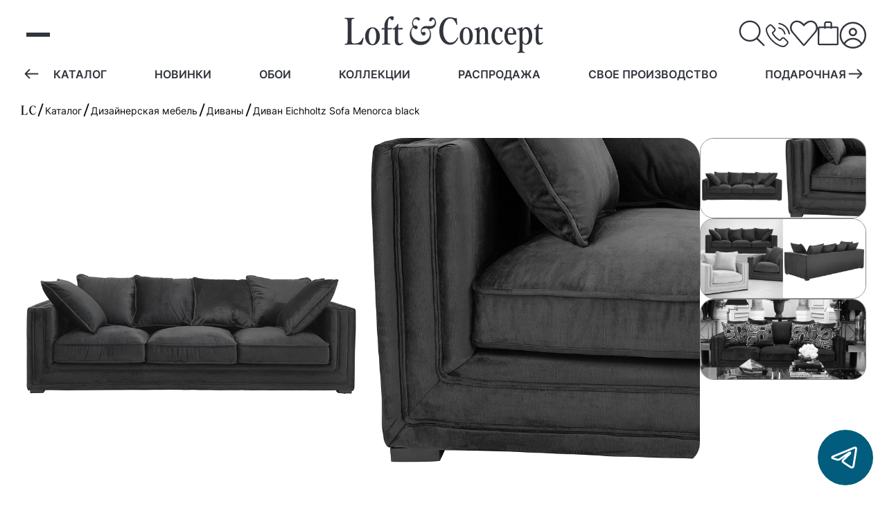

--- FILE ---
content_type: text/html; charset=UTF-8
request_url: https://loft-concept.ru/catalog/product/divan-eichholtz-sofa-menorca-black/
body_size: 25418
content:
  <!DOCTYPE html>
<html lang="ru" class="dark-scheme">

  <head>
    <title>Диван Eichholtz Sofa Menorca black по цене 898 300 руб. купить в Москве с доставкой по России. Артикул: 05.110817</title>
		<meta name="description" content="Купить диван eichholtz sofa menorca black в Москве по цене 898 300 руб. с доставкой | Описания, фото товара | Артикул: 05.110817 | Акции и спецпредложения от интернет-магазина Loft Concept">
    <meta http-equiv="Content-Type" content="text/html; charset=UTF-8">
    <meta content="width=device-width,initial-scale=1" name="viewport">
    <meta content="IE=edge" http-equiv="X-UA-Compatible">
   				
		    
     <link rel="stylesheet" type="text/css" dfsdfs">
    <link rel="stylesheet" type="text/css" href="/local/templates/bashtemplate_new/css/reset.min.css">
    <link rel="stylesheet" type="text/css" href="/local/templates/bashtemplate_new/fonts/fonts.min.css">
            		<script data-skip-moving="true">(function(w, d, n) {var cl = "bx-core";var ht = d.documentElement;var htc = ht ? ht.className : undefined;if (htc === undefined || htc.indexOf(cl) !== -1){return;}var ua = n.userAgent;if (/(iPad;)|(iPhone;)/i.test(ua)){cl += " bx-ios";}else if (/Windows/i.test(ua)){cl += ' bx-win';}else if (/Macintosh/i.test(ua)){cl += " bx-mac";}else if (/Linux/i.test(ua) && !/Android/i.test(ua)){cl += " bx-linux";}else if (/Android/i.test(ua)){cl += " bx-android";}cl += (/(ipad|iphone|android|mobile|touch)/i.test(ua) ? " bx-touch" : " bx-no-touch");cl += w.devicePixelRatio && w.devicePixelRatio >= 2? " bx-retina": " bx-no-retina";if (/AppleWebKit/.test(ua)){cl += " bx-chrome";}else if (/Opera/.test(ua)){cl += " bx-opera";}else if (/Firefox/.test(ua)){cl += " bx-firefox";}ht.className = htc ? htc + " " + cl : cl;})(window, document, navigator);</script>


<link href="/bitrix/js/ui/design-tokens/dist/ui.design-tokens.css?172428468026358" type="text/css"  rel="stylesheet" />
<link href="/bitrix/js/ui/fonts/opensans/ui.font.opensans.css?17242793302555" type="text/css"  rel="stylesheet" />
<link href="/bitrix/js/main/popup/dist/main.popup.bundle.css?172428369929861" type="text/css"  rel="stylesheet" />
<link href="/bitrix/cache/css/s1/bashtemplate_new/page_e889479c4a7ee8fcc8a1ce37d743a512/page_e889479c4a7ee8fcc8a1ce37d743a512_v1.css?176306414041215" type="text/css"  rel="stylesheet" />
<link href="/bitrix/cache/css/s1/bashtemplate_new/template_8635cb101500a03a169c1e8aa093564e/template_8635cb101500a03a169c1e8aa093564e_v1.css?176306413971052" type="text/css"  data-template-style="true" rel="stylesheet" />




<script type="extension/settings" data-extension="currency.currency-core">{"region":"ru"}</script>



  <meta name="google-site-verification" content="s9Rww7mP9EfrWvZgz0V2rZWpU3tvrq2zbf9Y_mFhf6I">
  <meta name="yandex-verification" content="95bcf351d226ceda">

<script type='application/ld+json'>[{"@context": "http://www.schema.org","@type": "LocalBusiness","name": "Loft Concept","url": "https://loft-concept.ru/","logo": "https://loft-concept.ru/upload/images/favicon/favicon-120x120.png","image": "https://loft-concept.ru/upload/iblock/a20/2.jpg","description": "Loft Concept - интернет-магазин дизайнерской мебели и света известных брендов в стиле Лофт, Модерн, Барокко, Сафари, Голливуд, Прованс, Шинуазри, Hamptons и др. Большой выбор дизайнерской мебели и света в Москве с доставкой по России.","address": {"@type": "PostalAddress","streetAddress": " ул. Нижняя Сыромятническая, д. 11, Центр дизайна \"Artplay\", строение Б 2, 1 и 2 этаж","addressLocality": " Москва","postalCode": "105120","addressCountry": "Россия"},"openingHours": "Mo, Tu, We, Th, Fr 09:00-21:00 Sa, Su 11:00-21:00","priceRange":"&#8381;&#8381;&#8381;","telephone": [{"@value":"+7 (800) 600-90-23"},{"@value":"+7 (495) 120-4-666"},{"@value":"+7(495) 117-17-17"}]}]</script>

<link href="https://loft-concept.ru/catalog/product/divan-eichholtz-sofa-menorca-black/" rel="canonical">
<meta property="og:site_name" content="LOFT CONCEPT">
<meta property="og:type" content="product">
<meta property="og:title" content="Диван Eichholtz Sofa Menorca black по цене 898 300 руб. купить в Москве с доставкой по России. Артикул: 05.110817">
<meta property="og:description" content="Купить диван eichholtz sofa menorca black в Москве по цене 898 300 руб. с доставкой | Описания, фото товара | Артикул: 05.110817 | Акции и спецпредложения от интернет-магазина Loft Concept">
<meta property="og:image" content="https://loft-concept.ru/upload/iblock/dce/divan_eichholtz_sofa_menorca_black.jpg">
<link rel="image_src" href="https://loft-concept.ru/upload/iblock/dce/divan_eichholtz_sofa_menorca_black.jpg">
<meta property="og:image:width" content="600">
<meta property="og:image:height" content="600">
<meta property="og:url" content="https://loft-concept.ru/catalog/product/divan-eichholtz-sofa-menorca-black/">
<meta property="twitter:card" content="summary">
<meta property="twitter:url" content="https://loft-concept.ru/catalog/product/divan-eichholtz-sofa-menorca-black/">
<meta property="twitter:title" content="Диван Eichholtz Sofa Menorca black по цене 898 300 руб. купить в Москве с доставкой по России. Артикул: 05.110817">
<meta property="twitter:description" content="Купить диван eichholtz sofa menorca black в Москве по цене 898 300 руб. с доставкой | Описания, фото товара | Артикул: 05.110817 | Акции и спецпредложения от интернет-магазина Loft Concept">
<meta property="twitter:image" content="https://loft-concept.ru/upload/iblock/dce/divan_eichholtz_sofa_menorca_black.jpg">



    <link type="image/x-icon" rel="shortcut icon" href="/upload/images/favicon/favicon.ico">
    <link type="image/png" sizes="16x16" rel="icon" href="/upload/images/favicon/favicon-16x16.png">
    <link type="image/png" sizes="32x32" rel="icon" href="/upload/images/favicon/favicon-32x32.png">
    <link type="image/png" sizes="96x96" rel="icon" href="/upload/images/favicon/favicon-96x96.png">
    <link type="image/png" sizes="120x120" rel="icon" href="/upload/images/favicon/favicon-120x120.png">


    <link type="image/png" sizes="72x72" rel="icon" href="/upload/images/favicon/android-icon-72x72.png">
    <link type="image/png" sizes="96x96" rel="icon" href="/upload/images/favicon/android-icon-96x96.png">
    <link type="image/png" sizes="144x144" rel="icon" href="/upload/images/favicon/android-icon-144x144.png">
    <link type="image/png" sizes="192x192" rel="icon" href="/upload/images/favicon/android-icon-192x192.png">
		
    <link sizes="57x57" rel="apple-touch-icon" href="/upload/images/favicon/apple-touch-icon-57x57.png">
    <link sizes="60x60" rel="apple-touch-icon" href="/upload/images/favicon/apple-touch-icon-60x60.png">
    <link sizes="72x72" rel="apple-touch-icon" href="/upload/images/favicon/apple-touch-icon-72x72.png">
    <link sizes="76x76" rel="apple-touch-icon" href="/upload/images/favicon/apple-touch-icon-76x76.png">
    <link sizes="114x114" rel="apple-touch-icon" href="/upload/images/favicon/apple-touch-icon-114x114.png">
    <link sizes="120x120" rel="apple-touch-icon" href="/upload/images/favicon/apple-touch-icon-120x120.png">
    <link sizes="144x144" rel="apple-touch-icon" href="/upload/images/favicon/apple-touch-icon-144x144.png">
    <link sizes="152x152" rel="apple-touch-icon" href="/upload/images/favicon/apple-touch-icon-152x152.png">
    <link sizes="180x180" rel="apple-touch-icon" href="/upload/images/favicon/apple-touch-icon-180x180.png">


		 		
		
		<!-- Google Tag Manager -->
<!-- End Google Tag Manager -->
		
		
  </head>

<body>
  
  <!-- Google Tag Manager (noscript) -->
<noscript><iframe src="https://www.googletagmanager.com/ns.html?id=GTM-5QX4N23T"
height="0" width="0" style="display:none;visibility:hidden"></iframe></noscript>
<!-- End Google Tag Manager (noscript) -->
  

  <header class="header addiction-elem" id="header">
   <!-- <div class="infonote" style="     font: 600 16px / 19px var(--font); color: white; border-radius: 20px; background: #e3303069;  padding: 10px; margin-bottom:10px;">31.12-03.01 магазин закрыт на праздники</div>-->
    <div class="container header__container">
      <div class="choses header__item">
        <div class="burger">
          <button class="btn-reset burger__btn mobile_menu_getter" id="burger">
            <span class="burger__line"></span>
            <span class="burger__line"></span>
            <span class="burger__line"></span>
          </button>
        </div>

        <button class="btn-reset search-btn addiction-elem" aria-label="Открыть поиск">
          <svg class="search-btn__icon" width="25" height="25" viewBox="0 0 25 25" fill="none">
            <path fill-rule="evenodd" clip-rule="evenodd"
                  d="M10.6769 18.5789C6.15476 18.5789 2.48893 14.9769 2.48893 10.5264C2.48893 6.07597 6.15476 2.46674 10.6769 2.46674C15.199 2.46674 18.8656 6.07597 18.8656 10.5264C18.8656 14.9769 15.199 18.5789 10.6769 18.5789ZM23.7816 22.749L17.8439 16.9037C19.3983 15.2142 20.3538 12.9853 20.3538 10.5264C20.3538 5.26353 16.0214 1 10.6769 1C5.3323 1 1 5.26353 1 10.5264C1 15.7821 5.3323 20.0457 10.6769 20.0457C12.9861 20.0457 15.1041 19.2476 16.7677 17.9175L22.7291 23.7843C23.0203 24.0719 23.4912 24.0719 23.7816 23.7843C24.0728 23.5039 24.0728 23.0366 23.7816 22.749Z"
                  fill="currentColor"/>
          </svg>
        </button>
      </div>

      <a href="/" class="header__logo logo db addiction-elem header__item">
        <svg class="logo__icon logo__icon--desktop" width="259" height="49">
          <use xlink:href='/local/assets/icons/sprite.svg#fullLogo'>
          </use>
        </svg>
        <svg class="logo__icon logo__icon--mobile" width="261" height="100">
          <use xlink:href='/local/assets/icons/sprite.svg#partsLogo'>
          </use>
        </svg>
      </a>

      <div class="header__actions actions header__item">
        
        
         <div class="commun-methods__tel methods-call phone-header" style="position: inherit;">
            <button class="methods-call__btn btn-reset contacts-call--footer-ret addiction-elem" type="button" aria-label="Выбрать номер телефона для звонка" data-contact-btn="contacts-call-footer-ret" data-text-call-btn="Телефоны">
              <span class="methods-call__box">
<svg width="35" height="35">
        <use xlink:href='/local/assets/icons/sprite.svg#phoneCall'>
        </use>
      </svg>
              </span>
        
            </button>
            <div class="methods-call__select call-select contacts-call-footer-ret" data-contact-pos="contacts-call-footer-ret" style="left: auto; background: white; opacity:1; display: none;">
                            
                 <a href="tel:+74951204666" class="call-select__item">
								+7 (495) 120-46-66              </a>
	            
            </div>
     
                        
          </div>
        
        
        <a href="/wishlist/" class="actions__item favorites addiction-elem actions__item--count">
          <span class="favorites__box">
            <svg class="actions__item-icon" width="25" height="25">
                <use xlink:href='/local/assets/icons/sprite.svg#heart'>
              </use>
              </svg>
          </span>
					        </a>
        
        
        
        
				
<div id="bx_basketFKauiI" class="bx-basket actions-basket addiction-elem bx-closed">
<!--'start_frame_cache_bx_basketFKauiI'-->	<a class="actions__item addiction-elem bx-basket__cart actions__item--count" href="/personal/cart/">
		<span class="bx-basket__cart-box db">
			<svg class="actions__item-icon sz-cs" width="25" height="25" viewBox="0 0 20 25" fill="none">
				<path d="M18.3702 5.98524H13.8662V3.16186C13.8662 1.96923 12.8308 1 11.5585 1H8.49C7.21692 1 6.18231 1.96923 6.18231 3.16186V5.98524H1.63173C0.7825 5.98524 0 6.63101 0 7.42657V22.5588C0 23.355 0.689231 24 1.53846 24H18.4615C19.3115 24 20 23.355 20 22.5588V7.42657C20 6.63101 19.2202 5.98524 18.3702 5.98524ZM7.72154 3.16186C7.72154 2.76408 8.06615 2.44124 8.49077 2.44124H11.5592C11.9838 2.44124 12.3285 2.76408 12.3285 3.16186V5.98524H7.72154V3.16186ZM18.4623 22.5588H1.53846L1.63173 7.42657H6.18231C6.18231 7.42657 6.16231 8.18818 6.94769 8.18818C7.81308 8.18818 7.72154 7.42657 7.72154 7.42657H12.3285C12.3285 7.42657 12.2769 8.19178 13.0946 8.19178C13.8638 8.19178 13.8662 7.42657 13.8662 7.42657H18.4623V22.5588Z" fill="currentColor" />
			</svg>
		</span>
			</a>
								<a class="basket-line-block-icon-profile inside-link" href="/login/?login=yes&backurl=%2Fcatalog%2Fproduct%2Fdivan-eichholtz-sofa-menorca-black%2F">
			<svg class="actions__item-icon" width="25" height="25" viewBox="0 0 25 25" fill="none">
				<path fill-rule="evenodd" clip-rule="evenodd" d="M13 23.5C15.672 23.5 18.11 22.502 19.963 20.859C19.2454 19.6519 18.2262 18.6522 17.0054 17.9581C15.7846 17.264 14.4043 16.8993 13 16.9C11.5956 16.8994 10.2152 17.2642 8.99443 17.9585C7.77365 18.6528 6.75447 19.6527 6.037 20.86C7.95557 22.5644 10.4337 23.504 13 23.5ZM13 15.4C14.5966 15.3991 16.1681 15.7967 17.5721 16.5568C18.9761 17.317 20.1681 18.4156 21.04 19.753C22.6321 17.8633 23.5036 15.4709 23.5 13C23.5 7.201 18.799 2.5 13 2.5C7.201 2.5 2.5 7.201 2.5 13C2.5 15.572 3.425 17.928 4.96 19.753C5.832 18.4156 7.02403 17.3171 8.428 16.557C9.83197 15.7968 11.4035 15.3991 13 15.4ZM25 13C25 16.15 23.786 19.017 21.8 21.158C20.6779 22.3713 19.3167 23.339 17.8022 24.0002C16.2877 24.6615 14.6526 25.0019 13 25C10.9061 25.0024 8.84816 24.4552 7.032 23.413C5.19843 22.3625 3.67493 20.8462 2.61569 19.0177C1.55646 17.1891 0.999088 15.1132 1 13C1 6.373 6.373 1 13 1C19.627 1 25 6.373 25 13ZM15.25 10.122C15.25 10.7187 15.0129 11.291 14.591 11.713C14.169 12.1349 13.5967 12.372 13 12.372C12.4033 12.372 11.831 12.1349 11.409 11.713C10.9871 11.291 10.75 10.7187 10.75 10.122C10.75 9.52526 10.9871 8.95297 11.409 8.53101C11.831 8.10905 12.4033 7.872 13 7.872C13.5967 7.872 14.169 8.10905 14.591 8.53101C15.0129 8.95297 15.25 9.52526 15.25 10.122ZM16.75 10.122C16.75 11.1166 16.3549 12.0704 15.6517 12.7737C14.9484 13.4769 13.9946 13.872 13 13.872C12.0054 13.872 11.0516 13.4769 10.3484 12.7737C9.64509 12.0704 9.25 11.1166 9.25 10.122C9.25 9.12744 9.64509 8.17361 10.3484 7.47035C11.0516 6.76709 12.0054 6.372 13 6.372C13.9946 6.372 14.9484 6.76709 15.6517 7.47035C16.3549 8.17361 16.75 9.12744 16.75 10.122Z" fill="currentColor" />
			</svg>
		</a>
		<!--'end_frame_cache_bx_basketFKauiI'--></div>
      </div>
    </div>
			<div class="fast-menu container fast-menu__container">
		<button class="btn-reset fast-menu__btn fast-menu__btn--prev prev addiction-elem" aria-label="Пролистать назад"
			data-snap-slider-prev="prev">
			<svg class="fast-menu__btn-icon" viewBox="0 0 11 8" fill="none">
				<path
					d="M0.646445 3.64645C0.451183 3.84171 0.451183 4.15829 0.646445 4.35355L3.82843 7.53553C4.02369 7.7308 4.34027 7.7308 4.53553 7.53553C4.73079 7.34027 4.73079 7.02369 4.53553 6.82843L1.70711 4L4.53553 1.17157C4.73079 0.976311 4.73079 0.659728 4.53553 0.464466C4.34027 0.269204 4.02369 0.269204 3.82843 0.464466L0.646445 3.64645ZM11 3.5L0.999999 3.5V4.5L11 4.5V3.5Z"
					fill="currentColor" />
			</svg>
		</button>


		<nav class="fast-menu__nav swiper" id="fast-menu__nav" data-use-action="1">
			<ul id="fast-menu__list" class="fast-menu__list fast-menu__visible list-reset swiper-wrapper addiction-elem">
																																																															<li class="fast-menu__list-item swiper-slide " >
													<a href="/about/contacts/" class="fast-menu__link-top">
														3d-тур шоу-рума													</a>
												</li>
																																																																																																																						<li class="fast-menu__list-item swiper-slide " >
													<a href="/3d-proekty/" class="fast-menu__link-top">
														3d проекты													</a>
												</li>
																																																																																																																						<li class="fast-menu__list-item swiper-slide " data-link-role="mebel" >
													<a href="/catalog/mebel/" class="fast-menu__link-top">
														Мебель													</a>
												</li>
																																																																																																																						<li class="fast-menu__list-item swiper-slide " data-link-role="light" >
													<a href="/catalog/light/" class="fast-menu__link-top">
														Свет													</a>
												</li>
																																																																																																																						<li class="fast-menu__list-item swiper-slide " data-link-role="accessory" >
													<a href="/catalog/accessory/" class="fast-menu__link-top">
														Аксессуары													</a>
												</li>
																																																																																																																						<li class="fast-menu__list-item swiper-slide " data-link-role="mirror" >
													<a href="/catalog/mirror/" class="fast-menu__link-top">
														Зеркала													</a>
												</li>
																																																																																																																						<li class="fast-menu__list-item swiper-slide " data-link-role="catalog" >
													<a href="/catalog/" class="fast-menu__link-top">
														Каталог													</a>
												</li>
																																																																																																																						<li class="fast-menu__list-item swiper-slide " >
													<a href="/catalog/novinki/" class="fast-menu__link-top">
														Новинки													</a>
												</li>
																																																																																																																						<li class="fast-menu__list-item swiper-slide " data-link-role="oboi" >
													<a href="/catalog/oboi/" class="fast-menu__link-top">
														Обои													</a>
												</li>
																																																																																																																						<li class="fast-menu__list-item swiper-slide  load md-letter" data-link-role="kollektsii" >
													<a href="/catalog/kollektsii/" class="fast-menu__link-top">
														Коллекции													</a>
												</li>
																																																																																																																						<li class="fast-menu__list-item swiper-slide " >
													<a href="/catalog/sale/" class="fast-menu__link-top">
														Распродажа													</a>
												</li>
																																																																																																																						<li class="fast-menu__list-item swiper-slide " >
													<a href="/ourproduction/" class="fast-menu__link-top">
														Свое производство													</a>
												</li>
																																																																																																																						<li class="fast-menu__list-item swiper-slide " >
													<a href="/gift-certificate/" class="fast-menu__link-top">
														Подарочная карта													</a>
												</li>
																																																																																																																						<li class="fast-menu__list-item swiper-slide " >
													<a href="/about/contacts/" class="fast-menu__link-top">
														Контакты													</a>
												</li>
																																																																																																																						<li class="fast-menu__list-item swiper-slide " >
													<a href="/about/" class="fast-menu__link-top">
														О компании													</a>
												</li>
																																																																																																																						<li class="fast-menu__list-item swiper-slide " >
													<a href="/about/sotrudnichestvo/" class="fast-menu__link-top">
														Дизайнерам													</a>
												</li>
																																																																																																																						<li class="fast-menu__list-item swiper-slide " >
													<a href="/about/delivery/" class="fast-menu__link-top">
														Доставка													</a>
												</li>
																																																																										</ul>
		</nav>

		<button class="btn-reset fast-menu__btn fast-menu__btn--next next addiction-elem" aria-label="Пролистать вперед"
			data-snap-slider-next="next">
			<svg class="fast-menu__btn-icon" viewBox="0 0 11 8" fill="none" xmlns="http://www.w3.org/2000/svg">
				<path
					d="M10.3536 4.35355C10.5488 4.15829 10.5488 3.84171 10.3536 3.64645L7.17157 0.464466C6.97631 0.269204 6.65973 0.269204 6.46447 0.464466C6.26921 0.659728 6.26921 0.976311 6.46447 1.17157L9.29289 4L6.46447 6.82843C6.26921 7.02369 6.26921 7.34027 6.46447 7.53553C6.65973 7.7308 6.97631 7.7308 7.17157 7.53553L10.3536 4.35355ZM0 4.5L10 4.5V3.5L0 3.5L0 4.5Z"
					fill="currentColor" />
			</svg>
		</button>
	</div>
  <div id="search" class="bx-searchtitle pos-rel visible">
    <form action="/catalog/" class="bx-searchtitle__form shadow-search shadow-hover">
      <input id="title-search-input" type="text" name="q" value="" autocomplete="off" class="shadow-search__placeholder" placeholder="Поиск по сайту...">
      <button class="search-pict__btn btn-reset visually-hidden" type="button" aria-label="Подбор товара по картинке">
        <svg class="search-pict__btn-icon" viewBox="0 0 32 32" width="32" height="32" fill="currentColor" >
          <path d="m11.502 7.138-.747 1.493-1.4.466c-.902.301-1.446.49-1.796.627-.35.137-.519.226-.66.33a2.7 2.7 0 0 0-.97 1.345c-.054.17-.085.417-.104.84-.017.399-.025.97-.026 1.811H3.7c0-.773.003-1.406.03-1.935.03-.574.09-1.011.202-1.36a4.8 4.8 0 0 1 1.725-2.393c.602-.443 1.384-.707 3.035-1.257l.575-.192.357-.714c.507-1.013.744-1.484 1.073-1.844a3.55 3.55 0 0 1 1.65-1.02c.47-.133.997-.135 2.13-.135h3.047c1.133 0 1.66.002 2.129.135a3.55 3.55 0 0 1 1.65 1.02c.47.513.78 1.179 1.097 1.861v.002c.097.208.195.418.296.621l.037.074.079.027c.261.087.529.169.797.25.984.3 1.958.6 2.735 1.172a4.8 4.8 0 0 1 1.724 2.392c.113.35.172.787.202 1.361.028.53.03 1.162.03 1.935h-2.1a45.917 45.917 0 0 0-.026-1.81c-.019-.424-.05-.67-.104-.84a2.7 2.7 0 0 0-.97-1.347c-.141-.103-.309-.192-.66-.33a42.29 42.29 0 0 0-1.795-.626l-1.4-.466-.747-1.493a31.431 31.431 0 0 0-.551-1.069 1.461 1.461 0 0 0-.194-.297 1.45 1.45 0 0 0-.674-.417 1.465 1.465 0 0 0-.353-.04c-.21-.01-.567-.015-1.202-.015h-3.047c-.636 0-.993.006-1.203.015-.21.009-.286.021-.352.04a1.45 1.45 0 0 0-.675.417 1.461 1.461 0 0 0-.194.297c-.101.184-.266.5-.55 1.069ZM3.7 19.45h2.1c0 1.085.003 1.813.041 2.38.04.58.109.82.164.953a2.7 2.7 0 0 0 1.461 1.461c.133.055.374.124.954.164.6.04 1.383.042 2.58.042h2.3v2.1H11c-1.168 0-2.034 0-2.723-.047-.687-.047-1.184-.14-1.615-.318a4.8 4.8 0 0 1-2.597-2.598c-.179-.431-.272-.928-.319-1.615-.044-.649-.047-1.455-.047-2.522Z" fill="inherit"/>
          <path fill-rule="evenodd" clip-rule="evenodd" d="M22.05 16.125a6.05 6.05 0 1 1-12.1 0 6.05 6.05 0 0 1 12.1 0ZM16 20.075a3.95 3.95 0 1 0 0-7.9 3.95 3.95 0 0 0 0 7.9Z" fill="inherit"/>
          <path d="M25.336 26.185c-.43.178-.927.271-1.615.318-.689.047-1.554.047-2.722.047h-2.3v-2.1H21c1.196 0 1.979-.001 2.58-.042.58-.04.82-.109.953-.164a2.7 2.7 0 0 0 1.462-1.46c.055-.133.123-.375.163-.955.039-.567.042-1.294.042-2.379h2.1c0 1.067-.003 1.873-.047 2.522-.047.687-.14 1.184-.318 1.615a4.8 4.8 0 0 1-2.598 2.598Z" fill="inherit"/>
        </svg>
      </button>
      <button class="shadow-search__found btn-reset dn" type="submit" name="s">Найти</button>
    </form>
    <div class="search-pict pos-ab" id="search-pict">
      <div class="search-pict__top">
        <p class="search-pict__title mr-reset">
          Поиск по картинкам
        </p>
        <button class="search-pict__close btn-reset"></button>
      </div>
      <form id="upload-form" class="upload-form search-pict__form" method="post" enctype="multipart/form-data">
        <div class="upload-form__zone upload-zone" id="upload-zone">
          <svg class="upload-zone__icon" fill="none" stroke="currentColor" stroke-linecap="round" stroke-linejoin="round" stroke-width="1" viewBox="0 0 24 24">
            <path d="M4 14.899A7 7 0 1 1 15.71 8h1.79a4.5 4.5 0 0 1 2.5 8.242M12 12v9" />
            <path d="m16 16-4-4-4 4" />
          </svg>
          <p class="upload-zone__text mr-reset">Перетащи файл сюда</p>
          <p class="upload-zone__hint mr-reset" id="hint">Можно загружать только картинки</p>
        </div>
        <label class="upload-form__label">
          <span class="form-upload__title mr-reset db">Или нажми кнопку</span>
          <input class="form-upload__input" id="uploadForm_File" type="file" name="filePict" accept="image/*" aria-describedby="hint" hidden="hidden">
          <span class="form-upload__fk-btn btn-reset" role="button">
            Выбрать фаил
          </span>
        </label>
        <label class="upload-form__label upload-form__label-cam">
          <input class="form-upload__input" id="uploadForm_File_camera" type="file" name="filePictCam" accept="image/*" aria-describedby="hint" hidden="hidden" capture="user">
          <span class="form-upload__fk-btn" role="button">
            Сделать фото
          </span>
        </label>
      </form>
    </div>
  </div>
  </header>
<main class="main">
<nav class="breadcrumbs container" id="breadcrumbs" itemprop="http://schema.org/breadcrumb" itemscope itemtype="http://schema.org/BreadcrumbList" area-label="breadcrumbs">
			<div class="breadcrumbs-item" id="bx_breadcrumb_0" itemprop="itemListElement" itemscope itemtype="http://schema.org/ListItem">
				<a class="breadcrumbs-item__link" href="/" title="Главная" itemprop="item">
					<span class="breadcrumbs-item__text dn" itemprop="name">Главная</span>
          <svg class="breadcrumbs-item__logo" viewBox="0 0 167 100" fill="none" xmlns="http://www.w3.org/2000/svg">
            <path fill-rule="evenodd" clip-rule="evenodd" d="M68.8072 100C57.6561 99.6437 46.6318 99.5249 35.7341 99.5249C24.2029 99.5249 12.7984 99.6437 1.64732 100C0.887018 100 0.506867 99.4062 0.506867 98.3373C0.506867 97.2684 0.887018 96.6746 1.64732 96.5558C4.68852 96.1995 6.58927 95.8432 7.47629 95.6057C8.74346 95.1306 9.63047 94.1805 10.2641 92.9929C11.4045 90.9739 11.9114 84.9169 11.9114 74.8219V25.0594C11.9114 18.0523 11.7847 13.658 11.6579 11.7577C11.5312 9.97625 11.1511 8.43231 10.3908 7.00713C9.75719 5.81948 8.74346 4.98812 6.96942 4.51306C6.20912 4.27553 4.30837 4.03801 1.26717 3.68171C0.506867 3.56295 0 2.96912 0 1.90024C0 0.593825 0.38015 0 1.26717 0C1.64732 0 4.81524 0.118765 10.6442 0.356295C14.0656 0.47506 16.8533 0.593824 19.0075 0.593824C21.2884 0.593824 24.583 0.47506 28.638 0.356295C32.9464 0.23753 35.7341 0.118765 36.8746 0.118765C37.7616 0.118765 38.2685 0.712589 38.2685 2.019C38.2685 3.08789 37.8883 3.56295 37.128 3.80048C33.8334 4.15677 31.9326 4.51306 31.1723 4.75059C29.9052 5.10689 28.8914 5.93824 28.3846 7.12589C27.4975 9.14489 26.9907 15.0831 26.9907 25.1781V74.9406C26.9907 84.0855 27.4975 89.5487 28.638 91.5677C29.6517 93.3492 31.4258 94.418 33.8334 95.0119C35.354 95.2494 37.5082 95.4869 40.6761 95.4869C49.1661 95.4869 56.2622 93.2304 61.9645 88.4798C65.1324 85.7482 68.3003 81.2352 71.7217 74.8219C72.1018 74.1093 72.482 73.8717 72.8621 73.8717C72.9889 73.8717 73.369 73.9905 73.8759 74.1093C74.7629 74.3468 75.143 74.8219 75.143 75.4157V76.0095C73.7492 83.4917 71.595 91.5677 68.8072 100Z" fill="currentColor"/>
            <path fill-rule="evenodd" clip-rule="evenodd" d="M160.988 3.60046C161.484 10.2207 161.979 17.8862 162.847 26.4808V26.8293C162.847 27.6423 162.475 28.1068 161.731 28.3391H161.112C160.74 28.3391 160.368 27.9907 159.997 27.1777C156.775 19.6283 153.553 14.1696 150.207 10.6853C146.118 6.62021 141.533 4.52962 136.328 4.52962C127.777 4.52962 120.838 9.17538 115.509 18.4669C110.8 26.7131 108.446 37.1661 108.446 49.5935C108.446 62.6016 111.544 73.1707 117.616 81.417C122.945 88.5017 129.388 92.1022 136.824 92.1022C148.348 92.1022 157.27 86.0627 163.59 73.8676C163.714 73.403 164.086 73.2869 164.334 73.2869C164.582 73.2869 165.077 73.5192 165.697 73.8676C166.317 74.216 166.688 74.6806 166.688 75.2613C166.688 75.4936 166.564 75.842 166.44 76.1905C159.253 92.1022 148.596 100 134.469 100C121.581 100 111.296 94.7735 103.489 84.2044C96.6735 75.029 93.3276 63.6469 93.3276 49.9419C93.3276 34.3786 97.7888 21.8351 106.587 12.4274C114.394 4.18119 123.812 0 134.965 0C139.426 0 144.011 0.696864 148.72 2.09059C152.561 3.25203 155.535 3.83275 157.518 3.83275C158.757 3.83275 159.873 3.71661 160.988 3.60046Z" fill="currentColor"/>
          </svg>
				</a>
				<meta itemprop="position" content="1">
			</div><svg class="breadcrumbs-item__icon" viewBox="0 0 10 22" fill="none" xmlns="http://www.w3.org/2000/svg">
  <path d="M8.47119 1.16687L1.79425 20.0194" stroke="currentColor" stroke-width="2"
 stroke-linecap="round"/>
</svg>
			<div class="breadcrumbs-item" id="bx_breadcrumb_1" itemprop="itemListElement" itemscope itemtype="http://schema.org/ListItem">
				<a class="breadcrumbs-item__link" href="/catalog/" title="Каталог" itemprop="item">
					<span class="breadcrumbs-item__text" itemprop="name">Каталог</span>
				</a>
				<meta itemprop="position" content="2">
			</div><svg class="breadcrumbs-item__icon" viewBox="0 0 10 22" fill="none" xmlns="http://www.w3.org/2000/svg">
  <path d="M8.47119 1.16687L1.79425 20.0194" stroke="currentColor" stroke-width="2"
 stroke-linecap="round"/>
</svg>
			<div class="breadcrumbs-item" id="bx_breadcrumb_2" itemprop="itemListElement" itemscope itemtype="http://schema.org/ListItem">
				<a class="breadcrumbs-item__link" href="/catalog/mebel/" title="Дизайнерская мебель" itemprop="item">
					<span class="breadcrumbs-item__text" itemprop="name">Дизайнерская мебель</span>
				</a>
				<meta itemprop="position" content="3">
			</div><svg class="breadcrumbs-item__icon" viewBox="0 0 10 22" fill="none" xmlns="http://www.w3.org/2000/svg">
  <path d="M8.47119 1.16687L1.79425 20.0194" stroke="currentColor" stroke-width="2"
 stroke-linecap="round"/>
</svg>
			<div class="breadcrumbs-item" id="bx_breadcrumb_3" itemprop="itemListElement" itemscope itemtype="http://schema.org/ListItem">
				<a class="breadcrumbs-item__link" href="/catalog/sofa/" title="Диваны" itemprop="item">
					<span class="breadcrumbs-item__text" itemprop="name">Диваны</span>
				</a>
				<meta itemprop="position" content="4">
			</div><svg class="breadcrumbs-item__icon" viewBox="0 0 10 22" fill="none" xmlns="http://www.w3.org/2000/svg">
  <path d="M8.47119 1.16687L1.79425 20.0194" stroke="currentColor" stroke-width="2"
 stroke-linecap="round"/>
</svg>
			<div class="breadcrumbs-item" itemprop="itemListElement" itemscope itemtype="http://schema.org/ListItem">
				<a class="breadcrumbs-item__link lChild" href="" title="Диван Eichholtz Sofa Menorca black" itemprop="item">
          <span class="breadcrumbs-item__text" itemprop="name">Диван Eichholtz Sofa Menorca black</span>
        </a>
        <meta itemprop="position" content="5">
			</div></nav><style>
.fixed-0 {
position: fixed;
    z-index: 9999;
    top: 0;
}

.fixed-1 {
position: fixed;
    z-index: 9999;
    top: 0;
    background: white;
    padding-top: 10px;
     padding-bottom: 10px;
}

.fixed-2 {
z-index: 9999;
    background: white;
    margin-top: 50px;
    padding-bottom: 10px;
}
.fixed-br {
    position: fixed;
    z-index: 9999;
    background: white;
    padding-top: 20px;
    padding-bottom: 10px;
    width: 100%;
}

.fixed-1 a, .fixed-1 a, .fixed-2 a, .fixed-1 .burger {color: var(--main-text);}


</style>

<!--TOP_TEXT-->
<script type="application/ld+json">
  {
		"@context": "https://schema.org/",
		"@type": "Product",
		"name": "Диван Eichholtz Sofa Menorca black",
		"model": "05.110817",
		"category": "Диван Eichholtz Sofa Menorca black",
		"image": "https://loft-concept.ru/upload/iblock/dce/divan_eichholtz_sofa_menorca_black.jpg",
		"description": "Диван Eichholtz Sofa Menorca black по цене 898 300 руб. купить в Москве с доставкой по России. Артикул: 05.110817",
		"offers": {
			"@type": "Offer",
			"priceCurrency": "RUB",
			"price": "898300",
			"priceValidUntil": "2026-02-03",
			"url": "https://loft-concept.ru/catalog/product/divan-eichholtz-sofa-menorca-black/",
			"itemCondition": "https://schema.org/NewCondition",
			"availability": "https://schema.org/InStock",
			"seller": {
				"@type": "Organization",
				"name": "Loft Concept",
				"url": "https://loft-concept.ru/"
			}
		}
	}
</script>
<section class="product container" id="33858" date-name='Диван Eichholtz Sofa Menorca black' date-url='https://loft-concept.ru/catalog/product/divan-eichholtz-sofa-menorca-black/'>
	
    <div class="product-preview">
      <div class="product-preview__inner">
				        <img class="product-preview__img lazyload" src="[data-uri]"  data-src="/upload/resize_cache/iblock/dce/1200_0_2/divan_eichholtz_sofa_menorca_black_4.jpg" alt='Диван Eichholtz Sofa Menorca black - Loft-Concept в Москве' width="1300" height="624" title='Диван Eichholtz Sofa Menorca black' />
      </div>
      <div class="product-preview__controls">
																			          <button class="product-preview__btn btn-reset ">
            <img class="product-preview__btn-img lazyload"  width="240" height="110" data-src="https://loft-concept.ru/upload/iblock/dce/divan_eichholtz_sofa_menorca_black_4.jpg" src="[data-uri]" alt='Диван Eichholtz Sofa Menorca black - фото' title='Диван Eichholtz Sofa Menorca black' />
          </button>
					            <button class="product-preview__btn btn-reset">
              <img class="product-preview__btn-img lazyload"  width="240" height="110" src="[data-uri]" data-src="/upload/iblock/84a/divan_eichholtz_sofa_menorca_black_2.jpg" alt='Диван Eichholtz Sofa Menorca black - фото №1' title='Диван Eichholtz Sofa Menorca black' />
            </button>
					            <button class="product-preview__btn btn-reset">
              <img class="product-preview__btn-img lazyload"  width="240" height="110" src="[data-uri]" data-src="/upload/iblock/c2d/divan_eichholtz_sofa_menorca_black_5.jpg" alt='Диван Eichholtz Sofa Menorca black - фото №2' title='Диван Eichholtz Sofa Menorca black' />
            </button>
									
      </div>
    </div>
	
  <div class="product-info">
    <div class="product-info__present">
			        <h1 class="product-info__title">
					Диван Eichholtz Sofa Menorca black        </h1>
				      <p class="product-info__vendor"> Артикул: <span class="product-info__vendor--accent">
					<strong>05.110817</strong></span> </p>
												          <div class="product-info__images">
						            <div class="product-info__images-main">
              <img alt='Диван Eichholtz Sofa Menorca black Черный в Москве | Loft Concept ' title='Диван Eichholtz Sofa Menorca black Черный' class="product-info__img db" src="https://loft-concept.ru/upload/iblock/dce/divan_eichholtz_sofa_menorca_black.jpg" width="800" height="800">
            </div>
          </div>
							    </div>
    <div class="product-info__offer">
														          <div class="product-info__item product-price">
						
									
																																																					                          <p class="product-price__current">898 300 руб.</p>
																																										          </div>
          <div class="product-info__item product-adt">
            <p class="product-adt__text product-adt__text--accent product-adt__text--notice">
														                <span class="dn">
					    Монтаж и покраска - в стоимость не входят. Расчет  доп. услуг для Вас сделает менеджер
					  </span>
							            </p>
            <!--<p class="product-adt__text product-adt__text--current">
            цена без учета НДС 5%
            </p>-->
            
           
            <p class="product-adt__text product-adt__text--current">
              Цена актуальна на
              <span class="product-adt__date">
						03.02.2026					</span>
            </p>
          </div>
									
				
					<!--'start_frame_cache_Bm9Gar'-->        <div class="product-info__item product-stock">
          	
					
										
															
					
					
					

					
					
																										                  <p class="product-stock__text t3">Заказать</p>
																																		        </div>

						




				        <div class="product-info__item product-actions">
          <div class="product-actions__selects">
						            <div class="itemofferlistdiv divdivinfo">
														
            </div>
						          </div>
          <div class="product-actions__btns" data-entity="main-button-container">
																
									                    <div class="product-actions__item product-addbasket">
                      <button rel="nofollow" class="addtoCart product-actions__btn--buy product-actions__btn btn-reset" onclick="" id="">
                        Добавить в корзину
                      </button>
                    </div>
																		                    <div class="product-actions__item product-oneClick " >
                      <button id="jsOneClick" class="product-actions__btn--buy product-actions__btn btn-reset _rsn-conf" data-id data-item-counter="22647787">
                        Купить в один клик
                      </button>
                    </div>
                    <div class="product-actions__item product-wholesale">
                      <button class="product-wholesale__btn product-actions__btn btn-reset" data-animation="fadeInUp" data-counter="33858">
                        Узнать оптовую цену
                      </button>
                    </div>
																		          </div>
										        </div>
						      <div class="product-info__item product-share">
        <a class="product-share__link" rel="nofollow noopener noreferrer" target="_blank" onClick="window.open('//vkontakte.ru/share.php?url=https://loft-concept.ru/catalog/product/divan-eichholtz-sofa-menorca-black/','vkontakte','width=400,height=200,')"> <img alt="Поделиться в вк" class="product-share__icon" data-src="/bitrix/templates/bashtemplate/images/vk-color.png" height="30"  src="/bitrix/templates/bashtemplate/images/vk-color.png" width="30"> </a>
        <a class="product-share__link" rel="nofollow noopener noreferrer" target="_blank" title="*Признаны экстремистскими организациями и запрещены на территории РФ" onClick="window.open('//facebook.com/share.php?url=https://loft-concept.ru/catalog/product/divan-eichholtz-sofa-menorca-black/','facebook','width=400,height=200')"> <img alt="Поделиться в facebook" class="product-share__icon" data-src="/bitrix/templates/bashtemplate/images/facebook-color.png" height="30"  src="/bitrix/templates/bashtemplate/images/facebook-color.png" width="30"> </a>
        <a class="product-share__link" rel="nofollow noopener noreferrer" target="_blank" onClick="window.open('//twitter.com/share','twitter','width=700,height=400')"> <img alt="" class="product-share__icon" data-src="/bitrix/templates/bashtemplate/images/twitter-color.png" height="30" src="/bitrix/templates/bashtemplate/images/twitter-color.png" width="30"> </a>
        <a class="product-share__link"
           rel="nofollow noopener noreferrer"
           target="_blank"
           href="https://www.pinterest.com/pin/create/button/?url=https://loft-concept.ru%2Fcatalog%2Fproduct%2Fdivan-eichholtz-sofa-menorca-black%2F&media=https://loft-concept.ru/upload/iblock/dce/divan_eichholtz_sofa_menorca_black.jpg&description="
           data-pin-do="buttonPin"
           data-pin-config="none"
           onclick="window.open(this.href, 'pinterest', 'width=400,height=200'); return false;">
          <img alt="Share on Pinterest"
               class="product-share__icon"
               src="/bitrix/templates/bashtemplate/images/pinterest-color.png"
               height="30"
               width="30">
        </a>

        <div class="wishlistelement" style="position: relative;  margin-left: 30px;">
					          <button class="product-share__btn btn-reset favor" data-btn-type="addFovarities" data-item="33858">
						              <svg class="product-share__icon" height="40" viewBox="0 0 25 22" width="40">
                <path d="M21.967 1.98635L21.9665 1.98586C19.2851 -0.305469 15.3752 0.160901 12.9434 2.64035L12.9434 2.64031L12.9379 2.64608L12.4437 3.16628L11.9177 2.64029C9.52708 0.157589 5.57279 -0.302715 2.89467 1.98586L2.8941 1.98635C-0.137811 4.58513 -0.281079 9.2002 2.41374 11.9913L2.41454 11.9921L11.0641 20.9091C11.7965 21.697 13.0646 21.697 13.7971 20.9091L22.4466 11.9921L22.4474 11.9913C25.1422 9.2002 24.9989 4.58513 21.967 1.98635Z" stroke="currentColor"></path>
              </svg>
            </button>

        </div>
      </div>
			
						        <div class="product-info__item product-prop">
          <ul class="product-prop__list list-reset prop-list">
						              <li class="prop-list__item">
								<span class="prop-list__item-name">
									Производитель
								</span>
                <span class="prop-list__item-value">
																			Eichholtz / 																	</span>
              </li>
												              <li class="prop-list__item">
								<span class="prop-list__item-name">
									Тип								</span>

                <span class="prop-list__item-value">
									                    <span class="prop-list__item-value--second">Трехместный диван</span>
																	</span>
              </li>
																			                <li class="prop-list__item ARTNUMBER">
                  <span class="prop-list__item-name">Артикул</span>
                  <span class="prop-list__item-value">05.110817								</span>
                </li>
								                <li class="prop-list__item IN_ONE_COLL">
                  <span class="prop-list__item-name">Серия</span>
                  <span class="prop-list__item-value"><a href="/catalog/series/eichholtz-menorca/">Eichholtz Menorca</a>								</span>
                </li>
								                <li class="prop-list__item TYPE_SOFA">
                  <span class="prop-list__item-name">Тип дивана</span>
                  <span class="prop-list__item-value">Прямой диван								</span>
                </li>
								                <li class="prop-list__item UPHOLSTERY_MATERIAL">
                  <span class="prop-list__item-name">Материал обивки</span>
                  <span class="prop-list__item-value">Текстиль								</span>
                </li>
								                <li class="prop-list__item LEG_MATERIAL">
                  <span class="prop-list__item-name">Материал ножек</span>
                  <span class="prop-list__item-value">металл								</span>
                </li>
								                <li class="prop-list__item UPHOLSTERY_COLOR">
                  <span class="prop-list__item-name">Цвет обивки</span>
                  <span class="prop-list__item-value">Черный								</span>
                </li>
								                <li class="prop-list__item COLOR_LEGS">
                  <span class="prop-list__item-name">Цвет ножек</span>
                  <span class="prop-list__item-value">Черный								</span>
                </li>
								                <li class="prop-list__item FORM_MEBEL">
                  <span class="prop-list__item-name">Форма</span>
                  <span class="prop-list__item-value">Прямоугольные / Прямые								</span>
                </li>
								                <li class="prop-list__item WIDTH">
                  <span class="prop-list__item-name">Ширина, см</span>
                  <span class="prop-list__item-value">242								</span>
                </li>
								                <li class="prop-list__item HEIGHT">
                  <span class="prop-list__item-name">Высота, см</span>
                  <span class="prop-list__item-value">83								</span>
                </li>
								                <li class="prop-list__item DEPTH">
                  <span class="prop-list__item-name">Глубина, см</span>
                  <span class="prop-list__item-value">106								</span>
                </li>
								                <li class="prop-list__item SEAT_HEIGHT">
                  <span class="prop-list__item-name">Высота сиденья, см</span>
                  <span class="prop-list__item-value">38								</span>
                </li>
								                <li class="prop-list__item SIZE_SOFA">
                  <span class="prop-list__item-name">Размер</span>
                  <span class="prop-list__item-value">Средний 								</span>
                </li>
								                <li class="prop-list__item FOLDING">
                  <span class="prop-list__item-name">Раскладной</span>
                  <span class="prop-list__item-value">Нет								</span>
                </li>
								                <li class="prop-list__item PECULIARITIES">
                  <span class="prop-list__item-name">Особенности</span>
                  <span class="prop-list__item-value">с подушками								</span>
                </li>
								                <li class="prop-list__item NUMBER_OF_SEATS">
                  <span class="prop-list__item-name">Количество посадочных мест</span>
                  <span class="prop-list__item-value">3								</span>
                </li>
								                <li class="prop-list__item HEADBOARD">
                  <span class="prop-list__item-name">Спинка</span>
                  <span class="prop-list__item-value">Мягкая								</span>
                </li>
								                <li class="prop-list__item LEG">
                  <span class="prop-list__item-name">Ножки</span>
                  <span class="prop-list__item-value">Металлические								</span>
                </li>
								                <li class="prop-list__item PRESENCE_ARMRESTD">
                  <span class="prop-list__item-name">Наличие подлокотников</span>
                  <span class="prop-list__item-value">Да								</span>
                </li>
								                <li class="prop-list__item ARMRESTS">
                  <span class="prop-list__item-name">Подлокотники</span>
                  <span class="prop-list__item-value">Мягкие								</span>
                </li>
								                <li class="prop-list__item SUPPORT_TYPE">
                  <span class="prop-list__item-name">Тип опоры</span>
                  <span class="prop-list__item-value">на ножках								</span>
                </li>
															
						
						              <li class="prop-list__item prop-list__item--color">
								<span class="prop-list__item-name">
									Цвета								</span>

                <span class="prop-list__item-value prop-list__item-value--color">

									                      <img class="prop-list__item-img"  width="50" height="50"  id="color" src="/upload/iblock/468/chernyy.jpg" data-src="/upload/iblock/468/chernyy.jpg" alt="Черный в Москве" title="Черный" />
																		</span>
              </li>
												              <li class="prop-list__item">
								<span class="prop-list__item-name">
									Материалы								</span>

                <span class="prop-list__item-value">
									Текстиль / Дерево / Полиуретан / Металл / 
																	</span>
              </li>
						
						              <li class="prop-list__item">
								<span class="prop-list__item-name">
									Размер								</span>

                <span class="prop-list__item-value">
																			Глубина сиденья 68 см<br>Высота подлокотников 64 см																	</span>
              </li>
												
																														

						              <li class="prop-list__item">
								<span class="prop-list__item-name">
									Стиль								</span>

                <span class="prop-list__item-value">
									Модерн / Современный / 
									<form id="form1" style="display:none; " name="form1" method="post" action="https://loft-concept.ru/catalog/all/index.php">
										Send:
										<input type="text" name="style" class="style" />
										<input class="submit" type="submit" name="Submit" value="Submit" />
									</form>
								</span>
              </li>
																		          </ul>
        </div>
			
						
      <p class="topinfoitem">
        Информация о технических характеристиках, комплекте поставки, стране изготовления,
        внешнем виде и цвете товара носит справочный характер и основывается на последних, доступных к моменту публикации, сведениях.
				      </p>
      <div class="product-info__item product-link">
        <a class="product-link__item" href="/about/delivery/" target="_blank">
          Более подробно по доставке заказа
        </a>
        <a class="product-link__item" href="/about/contacts/" target="_blank">
          Задайте нам вопрос по товару
        </a>
        <a class="product-link__item" href="/about/guaranty/" target="_blank">
          Гарантии
        </a>
        <a class="product-link__item" href="/about/usloviya-vozvrata-tovara/" target="_blank">
          Условия возврата
        </a>
      </div>
    </div>
  </div>
						      <div class="product-info__descriptions product-descriptions">
        <p class="product-descriptions__title"> Описание </p>
																				          <div class="product-descriptions__info">
						            <p class="product-descriptions__text">
							Black – или глубокий черный цвет, придает дивану роскошный и утонченный вид. Текстиль в обивке, с высоким содержанием полиэстера и хлопка, обеспечивает приятное ощущение и продолжительный срок службы.

<br><br>Так как сама модель имеет сдержанный и современный дизайн, с четкими линиями и удобными подлокотниками, можно купить диван Eichholtz Sofa Menorca black для просторных гостиных или лаунж-зон.
            </p>
          </div>
				

				          <div class="product-descriptions__info">
						            <p class="product-descriptions__text">
							Состав ткани: 95% полиэстер, 5% хлопок.            </p>
          </div>
				      </div>
					</section>


  <section class="product-series container" id="in-one-coll">
					      <p class="product-series__title">серия Eichholtz Menorca</p>
			    <div class="ajax-container" data-ajax-container="product-series"></div>
  </section>

<section class="product-another container">
  <p class="product-another__title">Другие товары раздела Диваны</p>
  <div class="another-slider ajax-container" data-ajax-container="another-slider"></div>
</section>
<!--'end_frame_cache_Bm9Gar'-->		 
						<div class="product-viewed container" data-entity="parent-container">
							    
										</div>
					


<!--BOTTOM_TEXT--></main>

<footer class="footer">
  <div class="container footer__container">
    <div class="footer-top">
      <div class="footer-top__left">
        <div class="footer__item footer-present">
          <div class="footer-present__logo" style="color: white">
            <svg width="240" height="43">
              <use xlink:href='/local/assets/icons/sprite.svg#whiteLogo'>
              </use>
            </svg>
          </div>
          <div class="footer-present__social footer-social">
            <p class="footer-social__text footer-present__text footer__text">
              Мы в социальных сетях
            </p>
            <div class="footer-social__items footer-present__items">
              <a href="https://vk.com/loft_concept" class="footer-social__link vk" rel="nofollow" target="_blank">
                <svg class="footer-social__link-icon" width="30" height="30">
                  <use xlink:href='/local/assets/icons/sprite.svg#vk'>
                  </use>
                </svg>
              </a>
              <a href="https://t.me/loftconceptcom" class="footer-social__link tg" rel="nofollow" target="_blank">
                <svg class="footer-social__link-icon" width="30" height="30">
                  <use xlink:href='/local/assets/icons/sprite.svg#tg'>
                  </use>
                </svg>
              </a>
                            <a href="https://www.pinterest.com/loftfurniture/" class="footer-social__link pinter" rel="nofollow" target="_blank">
                <svg class="footer-social__link-icon" width="30" height="30">
                  <use xlink:href='/local/assets/icons/sprite.svg#pinterest'>
                  </use>
                </svg>
              </a>
                <a href="https://www.youtube.com/@loft_concept" class="footer-social__link pinter" rel="nofollow" target="_blank">
                <svg class="footer-social__link-icon" viewBox="0 0 64 64" width="32" height="32">
                  <!--<use xlink:href='/local/assets/icons/icon_trigran.svg.svg#yt'></use>-->
                    <g fill="none" fill-rule="evenodd"><circle cx="32" cy="32" fill="#e43535" r="32"/><path d="m41.7058241 42h-18.4116482c-2.3617968 0-4.2941759-1.9741935-4.2941759-4.3870968v-10.2258064c0-2.4129033 1.9323791-4.3870968 4.2941759-4.3870968h18.4116482c2.3617968 0 4.2941759 1.9741935 4.2941759 4.3870968v10.2258064c0 2.4129033-1.9323791 4.3870968-4.2941759 4.3870968zm-11.6576339-13.174434v8.1145l7.3516964-4.1894631z" fill="#fff"/></g>

                </svg>
              </a>
                <a href="https://ok.ru/group/70000007835371" class="footer-social__link pinter" rel="nofollow" target="_blank">
                <svg class="footer-social__link-icon" viewBox="0 0 100 100" width="32" height="32">
<!--                    <use xlink:href='/local/assets/icons/icon_trigran.svg.svg#ok'></use>-->
                    <g fill="none" fill-rule="evenodd" ><circle cx="50" cy="50.001" fill="#F99400" r="50"/><g><path clip-rule="evenodd" d="M45.724,59.257c-1.623-0.377-3.136-0.922-4.574-1.662    c-0.515-0.266-1.022-0.551-1.514-0.857c-1.451-0.906-1.902-2.775-1.03-4.213c0.897-1.477,2.756-1.957,4.24-1.057    c1.46,0.883,3.007,1.525,4.688,1.828c3.308,0.594,6.416,0.047,9.312-1.656c0.591-0.348,1.188-0.621,1.893-0.617    c1.367,0.008,2.564,0.883,2.961,2.184c0.399,1.311-0.098,2.73-1.259,3.477c-1.809,1.164-3.768,1.984-5.854,2.498    c-0.09,0.021-0.178,0.047-0.304,0.08c0.085,0.092,0.151,0.164,0.221,0.234c1.854,1.854,3.709,3.705,5.561,5.562    c1.083,1.086,1.311,2.576,0.592,3.818c-1.035,1.789-3.415,2.086-4.906,0.604c-1.848-1.838-3.686-3.684-5.527-5.525    c-0.066-0.066-0.128-0.137-0.275-0.297c-0.061,0.109-0.094,0.215-0.162,0.283c-1.845,1.852-3.69,3.701-5.543,5.545    c-1.271,1.268-3.212,1.26-4.442-0.004c-1.125-1.156-1.157-2.992-0.069-4.205c0.147-0.166,0.307-0.322,0.463-0.479    c1.77-1.771,3.539-3.539,5.309-5.311C45.566,59.425,45.629,59.356,45.724,59.257z" fill="#FFFFFF" fill-rule="evenodd"/><path clip-rule="evenodd" d="M50.005,29.567c5.805,0,10.541,4.738,10.54,10.543    c-0.001,5.812-4.692,10.543-10.536,10.545c-5.877,0.006-10.544-4.732-10.553-10.525C39.446,34.317,44.149,29.583,50.005,29.567z     M54.362,40.12c0.002-2.402-1.941-4.361-4.331-4.367c-2.422-0.006-4.395,1.936-4.399,4.328c-0.004,2.396,1.939,4.391,4.284,4.393    C52.401,44.476,54.36,42.558,54.362,40.12z" fill="#FFFFFF" fill-rule="evenodd"/></g></g>

                </svg>
              </a>
            </div>
          </div>
          <div class="footer-present__pay footer-pay">
            <p class="footer-pay__text footer-present__text footer__text">
              Мы принимаем
            </p>
            <div class="footer-pay__items footer-present__items">
              <div class="footer-pay__item">
                <svg width="50" height="30">
                  <use xlink:href='/local/assets/icons/sprite.svg#mircard'>
                  </use>
                </svg>
              </div>
              <div class="footer-pay__item">
                <svg width="50" height="30">
                  <use xlink:href='/local/assets/icons/sprite.svg#visa'>
                  </use>
                </svg>
              </div>
              <div class="footer-pay__item">
                <svg width="50" height="30">
                  <use xlink:href='/local/assets/icons/sprite.svg#mastercard'>
                  </use>
                </svg>
              </div>
            </div>
          </div>
        </div>
        <div class="footer-nav">
	        
<div class="footer-nav__item">
  <button class="footer-nav__btn mr-reset ttu btn-reset">
    <span class="footer-nav__btn-text">ПОКУПАТЕЛЮ</span>
    <span class="footer-nav__btn-line"></span>
  </button>
  <ul class="footer-nav__list list-reset">
    	<li class="footer-nav__list-item">
  	  <a href="/about/delivery/" class="footer-nav__list-link footer__text">
  	    Доставка  	  </a>
  	</li>
    	<li class="footer-nav__list-item">
  	  <a href="/about/payment/" class="footer-nav__list-link footer__text">
  	    Оплата  	  </a>
  	</li>
    	<li class="footer-nav__list-item">
  	  <a href="/about/guaranty/" class="footer-nav__list-link footer__text">
  	    Гарантии  	  </a>
  	</li>
    	<li class="footer-nav__list-item">
  	  <a href="/about/usloviya-vozvrata-tovara/" class="footer-nav__list-link footer__text">
  	    Обмен / возврат  	  </a>
  	</li>
    </ul>
</div>
	        
<div class="footer-nav__item">
  <button class="footer-nav__btn mr-reset ttu btn-reset">
    <span class="footer-nav__btn-text">КОМПАНИЯ</span>
    <span class="footer-nav__btn-line"></span>
  </button>
  <ul class="footer-nav__list list-reset">
    	<li class="footer-nav__list-item">
  	  <a href="/about/" class="footer-nav__list-link footer__text">
  	    О нас  	  </a>
  	</li>
    	<li class="footer-nav__list-item">
  	  <a href="/about/contacts/" class="footer-nav__list-link footer__text">
  	    Контакты  	  </a>
  	</li>
    	<li class="footer-nav__list-item">
  	  <a href="/about/sotrudnichestvo/" class="footer-nav__list-link footer__text">
  	    Сотрудничество  	  </a>
  	</li>
    	<li class="footer-nav__list-item">
  	  <a href="/personal/terms_of_use/" class="footer-nav__list-link footer__text">
  	    Пользовательское соглашение  	  </a>
  	</li>
    	<li class="footer-nav__list-item">
  	  <a href="/personal/policy/" class="footer-nav__list-link footer__text">
  	    Политика конфиденциальности  	  </a>
  	</li>
    	<li class="footer-nav__list-item">
  	  <a href="/personal/public/" class="footer-nav__list-link footer__text">
  	    Публичная оферта  	  </a>
  	</li>
    </ul>
</div>
        </div>
      </div>

      <div class="footer-commun">
        <div class="footer-commun__methods commun-methods">
          <div class="commun-methods__tel methods-call">
            <button class="methods-call__btn btn-reset contacts-call--footer" type="button" aria-label="Выбрать номер телефона для звонка" data-contact-btn="contacts-call-footer" data-text-call-btn="Телефоны">
              <span class="methods-call__box">
<svg width="27" height="27">
        <use xlink:href='/local/assets/icons/sprite.svg#phoneCall'>
        </use>
      </svg>
              </span>
              <span class="commun-methods__item-text">
                Позвонить
              </span>
            </button>
            <div class="methods-call__select call-select" data-contact-pos="contacts-call-footer">
              
                             
              
          
              <a href="tel:+74951204666" class="call-select__item">
								+7 (495) 120-46-66              </a>
	                        </div>
          </div>
          <div class="commun-methods__messenger methods-messenger">
            <a href="//api.whatsapp.com/send?phone=79295518881" class="methods-messenger__link methods-messenger__wt" >
              <span class="methods-mail__box">
                <svg class="methods-messenger__icon methods-messenger__icon-wt" width="22" height="22">
                <use xlink:href='/local/assets/icons/sprite.svg#whatsappWhite'>
              </use>
              </svg>
              </span>
            </a>
            <a href="//t.me/+79295518881" class="methods-messenger__link methods-messenger__tg">
              <span class="methods-mail__box">
                <svg class="methods-messenger__icon methods-messenger__icon-tg" width="23" height="23">
                <use xlink:href='/local/assets/icons/sprite.svg#tgIcon'>
              </use>
              </svg>
              </span>
            </a>
          </div>
          <div class="commun-methods__mail methods-mail">
            <a class="methods-mail__link" href="mailto:info@loft-concept.ru" target="_blank">
              <span class="methods-mail__box">
                <svg class="methods-mail__icon" width="41" height="41">
                <use xlink:href='/local/assets/icons/sprite.svg#mailConvert'>
              </use>
              </svg>
              </span>
              <span class="methods-mail__text footer__text">
                info<span>@</span>loft-concept.ru
              </span>
            </a>
          </div>
        </div>
        <div class="footer-commun__place df dir-col gap-10 ju-start">
          <p class="footer-commun__text footer__text mr-reset">
            Адрес Шоу-рума:
          </p>
          <p class="footer-commun__address footer__text mr-reset">
            105120 Москва Нижняя Сыромятническая ул. Центр дизайна "Artplay" д. 11, строение Б 2, 1 и 2 этаж
          </p>
        </div>
        <div class="footer-commun__time df gap-10 ju-b al-start">
          <div class="footer-commun__time-work time-item df dir-col gap-10 ju-start">
            <p class="time-item__text footer__text mr-reset">
              Режим работы:
            </p>
            <div class="time-item__days df dir-col gap-5 ju-start">
              <p class="time-item__day footer__text mr-reset">
                Пн-Пт 9:00-21:00
              </p>
              <p class="time-item__day footer__text mr-reset">
                Сб-Вс 11:00-21:00
              </p>
            </div>
          </div>
          <div class="footer-commun__time-call time-item df dir-col gap-10 ju-start">
            <p class="time-item__text footer__text mr-reset">
              Звонки принимаются:
            </p>
            <div class="time-item__days df dir-col gap-5 ju-start">
              <p class="time-item__day footer__text mr-reset">
                Пн-Пт 9:00-21:00
              </p>
              <p class="time-item__day footer__text mr-reset">
                Сб-Вс 11:00-21:00
              </p>
            </div>
          </div>
        </div>
      </div>
    </div>
    <div class="footer-middle df dir-col al-c gap-15">
      <div class="footer-notice">
        <p class="footer-notice__item footer__text mr-reset">
          Заказы через сайт принимаются круглосуточно.
        </p>
        <p class="footer-notice__item footer__text mr-reset">
          Осуществляем доставку по всей России!
        </p>
      </div>
      <div class="footer-action">
        <noindex>
          <p class="footer-action__text footer__text small mr-reset tac">
          Станьте нашим подписчиком, чтобы быть в курсе информации о новинках и специальных предложениях.
        </p>
        <p class="footer-action__agreement footer__text small mr-reset tac">
          Подписавшись я даю свое согласия на обработку <a href="//loft-concept.ru/personal/policy/" class="footer-action__agreement-link td-u ttu">персональных данных</a>
        </p>
        </noindex>

        <div class="footer-action__items df al-c ju-c wrap">
	        <div class="ft-sender"  id="ft-sender-subscribe">
<!--'start_frame_cache_ft-sender-subscribe'-->	
		<form id="bx_subscribe_subform_KCdVh4" class="ft-sender__form" role="form" method="post" action="/catalog/product/divan-eichholtz-sofa-menorca-black/">
		<input type="hidden" name="sessid" id="sessid" value="9e65b533473d943e70834586ce41fe67" />		<input type="hidden" name="sender_subscription" value="add">

		<input class="ft-sender__form-input db" type="email" name="SENDER_SUBSCRIBE_EMAIL" value="" title="Введите ваш e-mail" placeholder="Введите ваш e-mail">

		<div style="display: none;">
							<div class="bx-subscribe-desc">Выберите рассылку</div>
									<div class="bx_subscribe_checkbox_container">
				<input type="checkbox" name="SENDER_SUBSCRIBE_RUB_ID[]" id="SENDER_SUBSCRIBE_RUB_ID_16" value="16" checked>
				<label for="SENDER_SUBSCRIBE_RUB_ID_16">Рассылка Loft-Concept</label>
			</div>
					</div>

				<button class="ft-sender__form-btn btn-reset" id="bx_subscribe_btn_KCdVh4">
		  Подписаться		</button>
	</form>
<!--'end_frame_cache_ft-sender-subscribe'--></div>          <button class="footer-action__feedback btn-reset" data-modal-btn="feedback-call">
            Заказать звонок
          </button>
        </div>
      </div>
    </div>
    <p class="footer-copy tac footer__text">
      © Loft Concept, 2013 - 2026    </p>
  </div>
</footer>
<div class="float-call">
  <button class="float-call__btn btn-reset">
    <span class="methods-mail__box">
      <svg class="float-call__btn-icon float-call__btn-icon--email" fill="currentColor" width="20" height="20">
        <use xlink:href='/local/assets/icons/sprite.svg#mailConvert'></use>
      </svg>
      <svg class="float-call__btn-icon float-call__btn-icon--tg" fill="currentColor" width="20" height="20">
        <use xlink:href='/local/assets/icons/sprite.svg#tgIcon'></use>
      </svg>
      <svg class="float-call__btn-icon float-call__btn-icon--wt" fill="currentColor" width="20" height="20">
        <use xlink:href='/local/assets/icons/sprite.svg#whatsappWhite'></use>
      </svg>
      <svg class="float-call__btn-icon float-call__btn-icon--phone" fill="currentColor" width="20" height="20">
        <use xlink:href='/local/assets/icons/sprite.svg#phoneCall'></use>
      </svg>
    </span>
  </button>
</div>
<div class="contacts-float">
  <button class="close btn-reset contacts-float__close" data-close-float="close">
    <svg class="contacts-float__btn-icon contacts-float__btn-icon--tg" fill="currentColor" width="30" height="30">
      <use xlink:href='/local/assets/icons/sprite.svg#closeIcon'>
      </use>
    </svg>
  </button>
  <p class="contacts-float__title">
    Напишите <br>или позвоните нам
  </p>
  <p class="contacts-float__text">
    выберите мессенджер и мы ответим на все ваши вопросы
  </p>
  <div class="contacts-float__items">
    <a href="//api.whatsapp.com/send?phone=79295518881" target="_blank" class="contacts-float__item contacts-float__wt">
      <svg class="contacts-float__btn-icon contacts-float__btn-icon--wt" fill="currentColor" width="20" height="20">
        <use xlink:href='/local/assets/icons/sprite.svg#whatsappWhite'>
        </use>
      </svg>
    </a>
    <a href="//t.me/+79295518881" target="_blank" class="contacts-float__item contacts-float__tg">
      <svg class="contacts-float__btn-icon contacts-float__btn-icon--tg" fill="currentColor" width="20" height="20">
        <use xlink:href='/local/assets/icons/sprite.svg#tgIcon'>
        </use>
      </svg>
    </a>
    <a href="tel:+74951204666" target="_blank" class="contacts-float__item contacts-float__phone">
      <svg class="contacts-float__btn-icon contacts-float__btn-icon--phone" fill="currentColor" width="20" height="20">
        <use xlink:href='/local/assets/icons/sprite.svg#phoneCall'>
        </use>
      </svg>
    </a>
    <a href="mailto:info@loft-concept.ru" target="_blank" class="contacts-float__item contacts-float__email">
      <svg class="contacts-float__btn-icon contacts-float__btn-icon--email" fill="currentColor" width="20" height="20">
        <use xlink:href='/local/assets/icons/sprite.svg#mailConvert'>
        </use>
      </svg>
    </a>
  </div>
  <button class="contacts-float__btn-close btn-reset" data-close-float="close">
    Закрыть
  </button>
</div>
<div class="preloadPage" style="visibility: hidden">
  <div class="preloadPage__row">
    <div class="preloadPage__item"></div>
    <div class="preloadPage__item"></div>
  </div>
</div>
<div class="modal__container modal-feedback-call modal-main" data-modal="feedback-call">
  <div class="modal-main__top df gap-10 ju-b al-c">
    <p class="modal-main__title">Заказать звонок</p>
    <button class="modal-main__close btn-reset modal-close"></button>
  </div>
  <div class="modal-content">
    <form class="production-order__form modal-form">
      <input type="hidden" name="email_subject" value="Обратный звонок">
      <label class="modal-form__label">
        <span class="modal-form__text">Ваше имя <sup class="modal-form__flag">*</sup></span>
        <input class="modal-form__input" type="text" name="name" required="">
      </label>
      <label class="modal-form__label">
        <span class="modal-form__text">Контактный телефон <sup class="modal-form__flag">*</sup></span>
        <input class="modal-form__input" type="tel" name="telephone" required="">
      </label>
      <p class="modal-form__required-value mr-reset">
        <sup class="modal-form__flag">*</sup> Поля, обязательные для заполнения
      </p>
      <fieldset class="modal-form__label production-order__form-sogl fieldset-reset">
	      <label data-bx-user-consent="{&quot;id&quot;:2,&quot;sec&quot;:&quot;w71qb4&quot;,&quot;autoSave&quot;:true,&quot;actionUrl&quot;:&quot;\/bitrix\/components\/bitrix\/main.userconsent.request\/ajax.php&quot;,&quot;replace&quot;:[],&quot;url&quot;:null}" class="main-user-consent-request">
	<input class="checkbox-hide" type="checkbox" value="Y"  name="consent_personal" required>
	<span class="ui-component--checkbox"></span>
	<span class="main-user-consent-request-announce-link">Я согласен(а) на обработку персональных данных</span>
</label>
<script type="text/html" data-bx-template="main-user-consent-request-loader">
	<div class="main-user-consent-request-popup">
		<div class="main-user-consent-request-popup-cont">
			<div data-bx-head="" class="main-user-consent-request-popup-header"></div>
			<div class="main-user-consent-request-popup-body">
				<div data-bx-loader="" class="main-user-consent-request-loader">
					<svg class="main-user-consent-request-circular" viewBox="25 25 50 50">
						<circle class="main-user-consent-request-path" cx="50" cy="50" r="20" fill="none" stroke-width="1" stroke-miterlimit="10"></circle>
					</svg>
				</div>
				<div data-bx-content="" class="main-user-consent-request-popup-content">
					<div class="main-user-consent-request-popup-textarea-block">
						<div data-bx-textarea="" class="main-user-consent-request-popup-text"></div>
						<div data-bx-link="" style="display: none;" class="main-user-consent-request-popup-link">
							<div>Ознакомьтесь с текстом по ссылке</div>
							<div><a target="_blank"></a></div>
						</div>
					</div>
					<div class="main-user-consent-request-popup-buttons">
						<span data-bx-btn-accept="" class="main-user-consent-request-popup-button main-user-consent-request-popup-button-acc">Y</span>
						<span data-bx-btn-reject="" class="main-user-consent-request-popup-button main-user-consent-request-popup-button-rej">N</span>
					</div>
				</div>
			</div>
		</div>
	</div>
</script>      </fieldset>
      <button class="modal-form__btn btn-reset production__btn--send">
        отправить
      </button>
    </form>
  </div>
</div>

<div class="modal__container modal-feedback-call modal-main" data-modal="feedback-call">
  <div class="modal-main__top df gap-10 ju-b al-c">
    <p class="modal-main__title">Заказать звонок</p>
    <button class="modal-main__close btn-reset modal-close"></button>
  </div>
  <div class="modal-content">
    <form class="feedback-order__form modal-form" id="feedback-from">
      <input type="hidden" name="email_subject" value="Обратный звонок">
      <label class="modal-form__label">
        <span class="modal-form__text">Ваше имя <sup class="modal-form__flag">*</sup></span>
        <input class="modal-form__input" type="text" name="name" required="">
      </label>
      <label class="modal-form__label">
        <span class="modal-form__text">Контактный телефон <sup class="modal-form__flag">*</sup></span>
        <input class="modal-form__input" type="tel" name="telephone" required="">
      </label>
      <p class="modal-form__required-value mr-reset">
        <sup class="modal-form__flag">*</sup> Поля, обязательные для заполнения
      </p>
      <fieldset class="modal-form__label feedback-order__form-sogl fieldset-reset">
	      <label data-bx-user-consent="{&quot;id&quot;:2,&quot;sec&quot;:&quot;w71qb4&quot;,&quot;autoSave&quot;:true,&quot;actionUrl&quot;:&quot;\/bitrix\/components\/bitrix\/main.userconsent.request\/ajax.php&quot;,&quot;replace&quot;:[],&quot;url&quot;:null}" class="main-user-consent-request">
	<input class="checkbox-hide" type="checkbox" value="Y"  name="consent_personal" required>
	<span class="ui-component--checkbox"></span>
	<span class="main-user-consent-request-announce-link">Я согласен(а) на обработку персональных данных</span>
</label>
<script type="text/html" data-bx-template="main-user-consent-request-loader">
	<div class="main-user-consent-request-popup">
		<div class="main-user-consent-request-popup-cont">
			<div data-bx-head="" class="main-user-consent-request-popup-header"></div>
			<div class="main-user-consent-request-popup-body">
				<div data-bx-loader="" class="main-user-consent-request-loader">
					<svg class="main-user-consent-request-circular" viewBox="25 25 50 50">
						<circle class="main-user-consent-request-path" cx="50" cy="50" r="20" fill="none" stroke-width="1" stroke-miterlimit="10"></circle>
					</svg>
				</div>
				<div data-bx-content="" class="main-user-consent-request-popup-content">
					<div class="main-user-consent-request-popup-textarea-block">
						<div data-bx-textarea="" class="main-user-consent-request-popup-text"></div>
						<div data-bx-link="" style="display: none;" class="main-user-consent-request-popup-link">
							<div>Ознакомьтесь с текстом по ссылке</div>
							<div><a target="_blank"></a></div>
						</div>
					</div>
					<div class="main-user-consent-request-popup-buttons">
						<span data-bx-btn-accept="" class="main-user-consent-request-popup-button main-user-consent-request-popup-button-acc">Y</span>
						<span data-bx-btn-reject="" class="main-user-consent-request-popup-button main-user-consent-request-popup-button-rej">N</span>
					</div>
				</div>
			</div>
		</div>
	</div>
</script>      </fieldset>
      <button class="modal-form__btn btn-reset feedback__btn--send">
        отправить
      </button>
    </form>
  </div>
</div>
<script src="/local/templates/bashtemplate_new/js/assets/cookie.min.js" async></script>
<script src="/local/templates/bashtemplate_new/js/assets/functions.min.js"></script>
<script src="/local/templates/bashtemplate_new/js/assets/classes.min.js"></script>
<script>if(!window.BX)window.BX={};if(!window.BX.message)window.BX.message=function(mess){if(typeof mess==='object'){for(let i in mess) {BX.message[i]=mess[i];} return true;}};</script>
<script>(window.BX||top.BX).message({"JS_CORE_LOADING":"Загрузка...","JS_CORE_NO_DATA":"- Нет данных -","JS_CORE_WINDOW_CLOSE":"Закрыть","JS_CORE_WINDOW_EXPAND":"Развернуть","JS_CORE_WINDOW_NARROW":"Свернуть в окно","JS_CORE_WINDOW_SAVE":"Сохранить","JS_CORE_WINDOW_CANCEL":"Отменить","JS_CORE_WINDOW_CONTINUE":"Продолжить","JS_CORE_H":"ч","JS_CORE_M":"м","JS_CORE_S":"с","JSADM_AI_HIDE_EXTRA":"Скрыть лишние","JSADM_AI_ALL_NOTIF":"Показать все","JSADM_AUTH_REQ":"Требуется авторизация!","JS_CORE_WINDOW_AUTH":"Войти","JS_CORE_IMAGE_FULL":"Полный размер"});</script><script src="/bitrix/js/main/core/core.js?1724284888498410"></script><script>BX.Runtime.registerExtension({"name":"main.core","namespace":"BX","loaded":true});</script>
<script>BX.setJSList(["\/bitrix\/js\/main\/core\/core_ajax.js","\/bitrix\/js\/main\/core\/core_promise.js","\/bitrix\/js\/main\/polyfill\/promise\/js\/promise.js","\/bitrix\/js\/main\/loadext\/loadext.js","\/bitrix\/js\/main\/loadext\/extension.js","\/bitrix\/js\/main\/polyfill\/promise\/js\/promise.js","\/bitrix\/js\/main\/polyfill\/find\/js\/find.js","\/bitrix\/js\/main\/polyfill\/includes\/js\/includes.js","\/bitrix\/js\/main\/polyfill\/matches\/js\/matches.js","\/bitrix\/js\/ui\/polyfill\/closest\/js\/closest.js","\/bitrix\/js\/main\/polyfill\/fill\/main.polyfill.fill.js","\/bitrix\/js\/main\/polyfill\/find\/js\/find.js","\/bitrix\/js\/main\/polyfill\/matches\/js\/matches.js","\/bitrix\/js\/main\/polyfill\/core\/dist\/polyfill.bundle.js","\/bitrix\/js\/main\/core\/core.js","\/bitrix\/js\/main\/polyfill\/intersectionobserver\/js\/intersectionobserver.js","\/bitrix\/js\/main\/lazyload\/dist\/lazyload.bundle.js","\/bitrix\/js\/main\/polyfill\/core\/dist\/polyfill.bundle.js","\/bitrix\/js\/main\/parambag\/dist\/parambag.bundle.js"]);
</script>
<script>BX.Runtime.registerExtension({"name":"ui.design-tokens","namespace":"window","loaded":true});</script>
<script>BX.Runtime.registerExtension({"name":"ui.fonts.opensans","namespace":"window","loaded":true});</script>
<script>BX.Runtime.registerExtension({"name":"main.popup","namespace":"BX.Main","loaded":true});</script>
<script>BX.Runtime.registerExtension({"name":"popup","namespace":"window","loaded":true});</script>
<script>BX.Runtime.registerExtension({"name":"currency.currency-core","namespace":"BX.Currency","loaded":true});</script>
<script>BX.Runtime.registerExtension({"name":"currency","namespace":"window","loaded":true});</script>
<script>(window.BX||top.BX).message({"MAIN_USER_CONSENT_REQUEST_TITLE":"Согласие пользователя","MAIN_USER_CONSENT_REQUEST_BTN_ACCEPT":"Принимаю","MAIN_USER_CONSENT_REQUEST_BTN_REJECT":"Не принимаю","MAIN_USER_CONSENT_REQUEST_LOADING":"Загрузка..","MAIN_USER_CONSENT_REQUEST_ERR_TEXT_LOAD":"Не удалось загрузить текст соглашения.","MAIN_USER_CONSENT_REQUEST_URL_CONFIRM":"Ознакомьтесь с текстом по ссылке"});</script>
<script>BX.Runtime.registerExtension({"name":"main_user_consent","namespace":"window","loaded":true});</script>
<script>(window.BX||top.BX).message({"LANGUAGE_ID":"ru","FORMAT_DATE":"DD.MM.YYYY","FORMAT_DATETIME":"DD.MM.YYYY HH:MI:SS","COOKIE_PREFIX":"BITRIX_SM","SERVER_TZ_OFFSET":"10800","UTF_MODE":"Y","SITE_ID":"s1","SITE_DIR":"\/","USER_ID":"","SERVER_TIME":1770124345,"USER_TZ_OFFSET":0,"USER_TZ_AUTO":"Y","bitrix_sessid":"9e65b533473d943e70834586ce41fe67"});</script><script src="/bitrix/js/main/popup/dist/main.popup.bundle.js?1724284749117034"></script>
<script src="/bitrix/js/currency/currency-core/dist/currency-core.bundle.js?17242844238800"></script>
<script src="/bitrix/js/currency/core_currency.js?17242844231181"></script>
<script>BX.setJSList(["\/local\/templates\/bashtemplate_new\/components\/bash\/catalog.element\/bash_element\/script.js","\/local\/templates\/bashtemplate_new\/components\/bitrix\/catalog.products.viewed\/bash_viewed\/script.js","\/js\/jquery-3.6.3.slim.min.js","\/local\/templates\/bashtemplate_new\/libs\/js\/swiper.min.js","\/local\/templates\/bashtemplate_new\/libs\/js\/lazysizes.min.js","\/local\/templates\/bashtemplate_new\/libs\/js\/gsap.min.js","\/local\/templates\/bashtemplate_new\/js\/main.min.js","\/local\/templates\/bashtemplate_new\/js\/bash_cnt.min.js","\/local\/templates\/bashtemplate_new\/components\/bitrix\/sale.basket.basket.line\/bash_basket_small\/script.js","\/local\/templates\/bashtemplate_new\/components\/bitrix\/menu\/bash_fast_catalog\/script.js","\/local\/components\/bash\/search.title\/script.js","\/local\/templates\/bashtemplate_new\/components\/bash\/search.title\/bash_search\/script.js","\/local\/templates\/bashtemplate_new\/components\/bitrix\/menu\/footer-menu\/script.js","\/local\/templates\/bashtemplate_new\/components\/bitrix\/main.userconsent.request\/.default\/user_consent.js"]);</script>
<script>BX.setCSSList(["\/local\/templates\/bashtemplate_new\/components\/bitrix\/catalog\/bash_catalog\/style.css","\/local\/templates\/bashtemplate_new\/components\/bash\/catalog.element\/bash_element\/style.css","\/local\/templates\/bashtemplate_new\/components\/bitrix\/catalog.products.viewed\/bash_viewed\/style.css","\/local\/templates\/bashtemplate_new\/libs\/css\/swiper.min.css","\/local\/templates\/bashtemplate_new\/components\/bitrix\/sale.basket.basket.line\/bash_basket_small\/style.css","\/local\/templates\/bashtemplate_new\/components\/bitrix\/menu\/bash_fast_catalog\/style.css","\/local\/templates\/bashtemplate_new\/components\/bash\/search.title\/bash_search\/style.css","\/local\/templates\/bashtemplate_new\/components\/bitrix\/breadcrumb\/bash_breadcrumb\/style.css","\/local\/templates\/bashtemplate_new\/components\/bitrix\/menu\/footer-menu\/style.css","\/local\/templates\/bashtemplate_new\/components\/bash\/sender.subscribe\/bash_sender\/style.css","\/local\/templates\/bashtemplate_new\/components\/bitrix\/main.userconsent.request\/.default\/style.css","\/local\/templates\/bashtemplate_new\/components\/bitrix\/main.userconsent.request\/.default\/user_consent.css","\/local\/templates\/bashtemplate_new\/template_styles.css"]);</script>
<script type="text/javascript" src="/bitrix/templates/bashtemplate/js/bash_cnt.js"></script><script>
					(function () {
						"use strict";

						var counter = function ()
						{
							var cookie = (function (name) {
								var parts = ("; " + document.cookie).split("; " + name + "=");
								if (parts.length == 2) {
									try {return JSON.parse(decodeURIComponent(parts.pop().split(";").shift()));}
									catch (e) {}
								}
							})("BITRIX_CONVERSION_CONTEXT_s1");

							if (cookie && cookie.EXPIRE >= BX.message("SERVER_TIME"))
								return;

							var request = new XMLHttpRequest();
							request.open("POST", "/bitrix/tools/conversion/ajax_counter.php", true);
							request.setRequestHeader("Content-type", "application/x-www-form-urlencoded");
							request.send(
								"SITE_ID="+encodeURIComponent("s1")+
								"&sessid="+encodeURIComponent(BX.bitrix_sessid())+
								"&HTTP_REFERER="+encodeURIComponent(document.referrer)
							);
						};

						if (window.frameRequestStart === true)
							BX.addCustomEvent("onFrameDataReceived", counter);
						else
							BX.ready(counter);
					})();
				</script>
<script  src="/bitrix/cache/js/s1/bashtemplate_new/template_6e25db93c4e99d1c1c4951373c296b1e/template_6e25db93c4e99d1c1c4951373c296b1e_v1.js?1763064139401719"></script>
<script  src="/bitrix/cache/js/s1/bashtemplate_new/page_3a346f741a9ee4928216d468207e4585/page_3a346f741a9ee4928216d468207e4585_v1.js?176306414089575"></script>
<script>var _ba = _ba || []; _ba.push(["aid", "cac89dd600f5b955733dd20114e80797"]); _ba.push(["host", "loft-concept.ru"]); _ba.push(["ad[ct][item]", "[base64]"]);_ba.push(["ad[ct][user_id]", function(){return BX.message("USER_ID") ? BX.message("USER_ID") : 0;}]);_ba.push(["ad[ct][recommendation]", function() {var rcmId = "";var cookieValue = BX.getCookie("BITRIX_SM_RCM_PRODUCT_LOG");var productId = 33858;var cItems = [];var cItem;if (cookieValue){cItems = cookieValue.split(".");}var i = cItems.length;while (i--){cItem = cItems[i].split("-");if (cItem[0] == productId){rcmId = cItem[1];break;}}return rcmId;}]);_ba.push(["ad[ct][v]", "2"]);(function() {var ba = document.createElement("script"); ba.type = "text/javascript"; ba.async = true;ba.src = (document.location.protocol == "https:" ? "https://" : "http://") + "bitrix.info/ba.js";var s = document.getElementsByTagName("script")[0];s.parentNode.insertBefore(ba, s);})();</script>


<script defer>
      !function () {
        function t(t, e) {
          return function () {
            window.carrotquestasync.push(t, arguments)
          }
        }

        if ("undefined" == typeof carrotquest) {
          var e = document.createElement("script");
          e.type = "text/javascript", e.async = !0, e.src = "https://cdn.carrotquest.app/api.min.js", document.getElementsByTagName("head")[0].appendChild(e), window.carrotquest = {}, window.carrotquestasync = [], carrotquest.settings = {};
          for (var n = ["connect", "track", "identify", "auth", "onReady", "addCallback", "removeCallback", "trackMessageInteraction"], a = 0; a < n.length; a++) carrotquest[n[a]] = t(n[a])
        }
      }(), carrotquest.connect("58441-eaa515a65924d939e7fa89070e");
    </script>
<script>(function(w,d,s,l,i){w[l]=w[l]||[];w[l].push({'gtm.start':
new Date().getTime(),event:'gtm.js'});var f=d.getElementsByTagName(s)[0],
j=d.createElement(s),dl=l!='dataLayer'?'&l='+l:'';j.async=true;j.src=
'https://www.googletagmanager.com/gtm.js?id='+i+dl;f.parentNode.insertBefore(j,f);
})(window,document,'script','dataLayer','GTM-5QX4N23T');</script>
<script>
            $( ".contacts-call--footer-ret" ).on( "click", function() {
  $( ".contacts-call-footer-ret" ).toggle( "fast", function() {
    $('.contacts-call-footer-ret').css('visibility','visible');
      
  });
});
            </script>
<script>
	var bx_basketFKauiI = new BitrixSmallCart;
</script>
<script>
				bx_basketFKauiI.currentUrl = '%2Fcatalog%2Fproduct%2Fdivan-eichholtz-sofa-menorca-black%2F';
			</script>
<script>
	bx_basketFKauiI.siteId       = 's1';
	bx_basketFKauiI.cartId       = 'bx_basketFKauiI';
	bx_basketFKauiI.ajaxPath     = '/bitrix/components/bitrix/sale.basket.basket.line/ajax.php';
	bx_basketFKauiI.templateName = 'bash_basket_small';
	bx_basketFKauiI.arParams     =  {'HIDE_ON_BASKET_PAGES':'N','PATH_TO_BASKET':'/personal/cart/','PATH_TO_ORDER':'/personal/cart/?makeOrder=Y','PATH_TO_PERSONAL':'/personal/','PATH_TO_PROFILE':'/personal/private/','PATH_TO_AUTHORIZE':'/login/','PATH_TO_REGISTER':'/login/?register=yes','POSITION_FIXED':'N','POSITION_HORIZONTAL':'right','POSITION_VERTICAL':'top','SHOW_REGISTRATION':'N','SHOW_AUTHOR':'Y','SHOW_DELAY':'Y','SHOW_EMPTY_VALUES':'Y','SHOW_IMAGE':'Y','SHOW_NOTAVAIL':'Y','SHOW_NUM_PRODUCTS':'Y','SHOW_PERSONAL_LINK':'N','SHOW_PRICE':'Y','SHOW_PRODUCTS':'Y','SHOW_SUMMARY':'Y','SHOW_TOTAL_PRICE':'N','ADDICTION_ELEMENT':'Y','AJAX':'N','CACHE_TYPE':'A','MAX_IMAGE_SIZE':'70','~HIDE_ON_BASKET_PAGES':'N','~PATH_TO_BASKET':'/personal/cart/','~PATH_TO_ORDER':'/personal/cart/?makeOrder=Y','~PATH_TO_PERSONAL':'/personal/','~PATH_TO_PROFILE':'/personal/private/','~PATH_TO_AUTHORIZE':'/login/','~PATH_TO_REGISTER':'/login/?register=yes','~POSITION_FIXED':'N','~POSITION_HORIZONTAL':'right','~POSITION_VERTICAL':'top','~SHOW_REGISTRATION':'N','~SHOW_AUTHOR':'Y','~SHOW_DELAY':'Y','~SHOW_EMPTY_VALUES':'Y','~SHOW_IMAGE':'Y','~SHOW_NOTAVAIL':'Y','~SHOW_NUM_PRODUCTS':'Y','~SHOW_PERSONAL_LINK':'N','~SHOW_PRICE':'Y','~SHOW_PRODUCTS':'Y','~SHOW_SUMMARY':'Y','~SHOW_TOTAL_PRICE':'N','~ADDICTION_ELEMENT':'Y','~AJAX':'N','~CACHE_TYPE':'A','~MAX_IMAGE_SIZE':'70','cartId':'bx_basketFKauiI'}; // TODO \Bitrix\Main\Web\Json::encode
	bx_basketFKauiI.closeMessage = 'Скрыть';
	bx_basketFKauiI.openMessage  = 'Раскрыть';
	bx_basketFKauiI.activate();
</script><script>
  BX.ready(function() {
    new JCTitleSearch({
      'AJAX_PAGE': '/catalog/product/divan-eichholtz-sofa-menorca-black/',
      'CONTAINER_ID': 'search',
      'INPUT_ID': 'title-search-input',
      'MIN_QUERY_LEN': 3
    });
  });
$(".addiction-elem").click(function() {

 document.getElementById("title-search-input").focus();
    });




</script><script>$(function(){
	$nav = $('.lHeader');
	$nav.css('width', $nav.outerWidth());
	$window = $(window);
	$h = $nav.offset().top;
	$window.scroll(function(){
		if ($window.scrollTop() > $h){
			$nav.addClass('fixed-0');
		} else {
			$nav.removeClass('fixed-0');
		}
	});
});</script>


<script>$(function(){
	$nav1 = $('.header__container');
	$nav1.css('width', $nav1.outerWidth());
	$window = $(window);
	$h = $nav1.offset().top+100;
	$window.scroll(function(){
		if ($window.scrollTop() > $h){
			$nav1.addClass('fixed-1');
		} else {
			$nav1.removeClass('fixed-1');
		}
	});
});</script>

<script>$(function(){
	$nav2 = $('.fast-menu__container');
	$nav2.css('width', $nav2.outerWidth());
	$window = $(window);
	$h = $nav2.offset().top+100;
	$window.scroll(function(){
		if ($window.scrollTop() > $h){
			$nav2.addClass('fixed-2');
		} else {
			$nav2.removeClass('fixed-2');
		}
	});
});</script>




<script id="xcntmyAsync" type="text/javascript">
  var xcnt_product_id = '05.110817';
  (function(d){ var xscr = d.createElement( 'script' ); xscr.async = 1; xscr.src =
    '//x.cnt.my/async/track/?r=' + Math.random(); var x = d.getElementById( 'xcntmyAsync' );
    x.parentNode.insertBefore( xscr, x ); })(document);
</script>

<script>
  BX.ready(function() {
    var ourJsOb = new ourJs({"HAS_OFFERS":false,"PATH_MAIN_PREVIEW_IMAGE":"\/upload\/iblock\/dce\/divan_eichholtz_sofa_menorca_black.jpg"});
  });

  var mess = {'addToCart':'Купить','inCart':'Уже в корзине','delayCart':'Уже отложен','subscribe':'Подписаться','inSubscribe':'Подписан','notAvailable':'Отсутствует','addCompare':'Добавить к сравнению','inCompare':'В списке сравнения','chooseProp':'Выберите'};
  BX.message(mess);
			  BX.ready(function() {
    ajaxLoading(16, '', 'another-slider');
				    ajaxLoading(33887, '/catalog/series/eichholtz-menorca/', 'product-series');
		  });
</script><script>
		BX.ready(BX.defer(function(){
			if (!!window.ob)
			{
				window.ob.allowViewedCount(true);
			}
		}));
	</script>

<script>
    var favorItems = '';
    for(let i = 0; i < favorItems.length; i++){
        if ($('.favor[data-item='+favorItems[i]+']')){
            $('.favor[data-item='+favorItems[i]+']').addClass('active');
        };
    };
</script>
<script>
    var arListProductId = '';
	for(let i = 0; i < arListProductId.length; i++){
		if ($('[data-btn-type="add-to-cart"][data-item='+arListProductId[i]+']')){
            $('[data-btn-type="add-to-cart"][data-item='+arListProductId[i]+']').addClass('_added');
        };
	}
</script><script>
			BX.Currency.setCurrencies([{'CURRENCY':'BYN','FORMAT':{'FORMAT_STRING':'# руб.','DEC_POINT':'.','THOUSANDS_SEP':'&nbsp;','DECIMALS':2,'THOUSANDS_VARIANT':'B','HIDE_ZERO':'Y'}},{'CURRENCY':'EUR','FORMAT':{'FORMAT_STRING':'# EUR','DEC_POINT':',','THOUSANDS_SEP':' ','DECIMALS':0,'THOUSANDS_VARIANT':'S','HIDE_ZERO':'Y'}},{'CURRENCY':'KZT','FORMAT':{'FORMAT_STRING':'# тенге','DEC_POINT':'.','THOUSANDS_SEP':'&nbsp;','DECIMALS':0,'THOUSANDS_VARIANT':'B','HIDE_ZERO':'Y'}},{'CURRENCY':'RUB','FORMAT':{'FORMAT_STRING':'# руб.','DEC_POINT':'.','THOUSANDS_SEP':' ','DECIMALS':2,'THOUSANDS_VARIANT':'S','HIDE_ZERO':'Y'}},{'CURRENCY':'USD','FORMAT':{'FORMAT_STRING':'$#','DEC_POINT':',','THOUSANDS_SEP':' ','DECIMALS':0,'THOUSANDS_VARIANT':'S','HIDE_ZERO':'N'}}]);
		</script>
<script>
		(function () {
			const btn = document.getElementById('bx_subscribe_btn_KCdVh4');
			const form = document.getElementById('bx_subscribe_subform_KCdVh4');
		  if(!btn){
		    return;
		  }
		  
			function confirmNotice(node){
    		const popupSender = document.querySelector('.popup');
    		const noticeComfirm = node.querySelector('#ft-sender-subscribe-response-cont');
    		let textNotice;
    		
    		if(noticeComfirm.classList.contains('message_confirm')){
    		  textNotice = 'Вам отправлено письмо на указанный адрес электронной почты для подтверждения!'
    		}else if(noticeComfirm.classList.contains('message_success')){
    		  textNotice = 'Указанный адрес электронной почты уже подписан на рассылки от Loft Concept'
    		}else{
    		  textNotice = 'Что то пошло не так!'
    		}
    		const noticeNode = createNode('div', {
    		  className: 'sender-notice-block'
    		});
    		const noticeBlockIcon = createNode('div', {
    		  className: 'sender-notice-block-icon'
    		});
    		const noticeText = createNode('p', {
      		  className: 'mr-reset sender-notice-text',
      		});
      	const noticeIcon = createNode('img')
    		if(noticeComfirm){
    		  noticeIcon.src = '/local/templates/bashtemplate_new/components/bash/sender.subscribe/bash_sender/images/icon-ok.png';
    		  noticeText.textContent = textNotice;
    		}else{
    		  noticeIcon.src = '/local/templates/bashtemplate_new/components/bash/sender.subscribe/bash_sender/images/icon-alert.png';
    		  noticeText.textContent = textNotice;
    		}
    		noticeBlockIcon.appendChild(noticeIcon);
    		
    		noticeNode.appendChild(noticeBlockIcon);
    		noticeNode.appendChild(noticeText);
    		
    		const modalContainerSender = createNode('div', {
    		  className: 'modal__container modal-main sender-popup-confirm',
    		});
    		modalContainerSender.setAttribute('data-modal', 'sender-popup');
    		modalContainerSender.setAttribute('data-modal-remove', 'true');
    		
    		const modalTopBlockSender = createNode('div', {
    		  className: 'modal-main__top df gap-10 ju-b al-c'
    		});
    		const modalTopBlockTitle = createNode('p', {
    		  className: 'modal-main__title',
    		  textContent: 'Оповещение'
    		});
    		const btnCloseSender = createNode('div', {
    		  className: 'modal-main__close btn-reset modal-close',
    		});
    		
    		const modalSenderContent = createNode('div', {
    		  className: 'modal-content',
    		});
    		
    		modalTopBlockSender.appendChild(modalTopBlockTitle);
    		modalTopBlockSender.appendChild(btnCloseSender);
    		modalSenderContent.appendChild(noticeNode);
    		
    		modalContainerSender.appendChild(modalTopBlockSender);
    		modalContainerSender.appendChild(modalSenderContent);
    		
    		popupSender.appendChild(modalContainerSender);
      }
      form.addEventListener('submit', async (e) => {
        e.preventDefault();
        myClobalLoader.showPreloader();
        let response = await fetch(form.action, {
          method: 'POST',

          body: new FormData(form)
        });
        let result = await response;
        if(result.status !== 200){
          myClobalLoader.closePreloader();
          console.log('ohh...');
          return;
        }
        
        let responseText = await result.text();
        myClobalLoader.closePreloader();
        let wrapResponseText = createNode('html');
        wrapResponseText.innerHTML = responseText;
        confirmNotice(wrapResponseText);
        myModal.showModal('sender-popup');
      });
		})();
	</script>

<script>
  (function() {
  

    ChangeLinkWA.prototype.editLink = function(url, id) {
      if (
        decodeURIComponent(url.split("text=")[1]) ===
        this.text.replace(/{wz_metric}/gi, id)
      )
        return;
      var regexNumberPhone = /\d+/;
      if (!regexNumberPhone.test(url)) return;
      var phone = url.match(regexNumberPhone)[0];
      var host = url.split(phone)[0];
      var newUrl =
        host === "https://wa.me/" ?
          host.toString() + phone.toString() + "?text=" + (this.text.replace(/{wz_metric}/gi, id)) :
          host.toString() + phone.toString() + "&text=" + (this.text.replace(/{wz_metric}/gi, id));
      return newUrl;
    };

    ChangeLinkWA.prototype.getCookie = function(name) {
      var cookie = document.cookie;
      var matches = cookie.match(
        new RegExp(
          "(?:^|; )" + (name.replace(/([.$?*|{}()[]\/+^])/g, "\\$1")) + "=([^;]*)"
        )
      );
      return matches ? decodeURIComponent(matches[1]) : undefined;
    };

    ChangeLinkWA.prototype.censusLinks = function() {
      var links = document.querySelectorAll(
        '[href*="//wa.me"], [href*="//api.whatsapp.com/send"], [href*="//web.whatsapp.com/send"], [href^="whatsapp://send"]'
      );
      var id = this.getCookie(this.cookieSource);
      var that = this;
      links.forEach(function(link) {
        var newLink = that.editLink(link.href, id);
        if (newLink) link.href = newLink;
      });
    };

    window.addEventListener("DOMContentLoaded", function() {
      if (!(window.__wz_scripts && window.__wz_scripts.scriptsChangeLinkWA)) {
        if (!window.__wz_scripts) window.__wz_scripts = {};
        window.__wz_scripts.scriptsChangeLinkWA = new ChangeLinkWA();
        var interval = setInterval(function() {
          var id = window.__wz_scripts.scriptsChangeLinkWA.getCookie(
            window.__wz_scripts.scriptsChangeLinkWA.cookieSource
          );
          if (id) {
            clearInterval(interval);
            window.__wz_scripts.scriptsChangeLinkWA.censusLinks();
          }
        }, 200);
      }
    });
  })();
</script>
</body>

</html>

--- FILE ---
content_type: text/css
request_url: https://loft-concept.ru/local/templates/bashtemplate_new/css/reset.min.css
body_size: 1076
content:
.btn-reset {
  border: none;
  background: rgba(0, 0, 0, 0);
  cursor: pointer;
  color: inherit;
  font: inherit;
  padding: 0;
  display: block;
}

.list-reset {
  margin: 0;
  padding: 0;
}

.fieldset-reset {
  padding: 0;
  margin: 0;
  border: none;
  outline: none;
}

.visible {
  overflow: visible;
}

.pos-ab {
  position: absolute;
}

.pos-rel {
  position: relative;
}

.db {
  display: block;
}

.di {
  display: inline;
}

.dg {
  display: grid;
}

.dn {
  display: none !important;
}

.gr-a {
  grid-area: 1/1;
}

.df {
  display: flex;
}

.dir-col {
  flex-direction: column;
}

.gap-5 {
  gap: 5px;
}

.gap-10 {
  gap: 10px;
}

.gap-20 {
  gap: 20px;
}

.gap-col-20 {
  gap: 0 20px;
}

.it-c {
  justify-content: center;
  align-items: center;
}

.al-c {
  align-items: center;
}

.al-s {
  align-items: stretch;
}

.al-start {
  align-items: flex-start;
}

.al-end {
  align-items: flex-end;
}

.ju-c {
  justify-content: center;
}

.ju-b {
  justify-content: space-between;
}

.ju-a {
  justify-content: space-around;
}

.ju-start {
  justify-content: flex-start;
}

.ju-end {
  justify-content: flex-end;
}

.grow {
  flex-grow: 1;
}

.wrap {
  flex-wrap: wrap;
}

.shrink {
  flex-shrink: 0;
}

.tac {
  text-align: center;
}

.ttu {
  text-transform: uppercase;
}

.td-u {
  text-decoration: underline;
}

.fw700 {
  font-weight: 700;
  color: inherit;
}

.fsi {
  font-style: italic;
}

.fit {
  width: -webkit-fit-content;
  width: -moz-fit-content;
  width: fit-content;
}

.fttu::first-letter {
  text-transform: uppercase;
}

.mr-a {
  margin: 0 auto;
}

.mr-reset {
  margin: 0;
}

.mrb-5 {
  margin-bottom: 5px;
}

.mrb-10 {
  margin-bottom: 10px;
}

.mrb-15 {
  margin-bottom: 15px;
}

.mrb-30-15 {
  margin-bottom: 30px;
}

@media (max-width: 500px) {
  .mrb-30-15 {
    margin-bottom: 15px;
  }
}
.accent-color {
  color: var(--navy-blue);
}

.color-green {
  color: #197b30;
}

html {
  box-sizing: border-box;
  scroll-behavior: smooth;
}

*, *::after, *::before {
  box-sizing: inherit;
}

li {
  list-style: none;
}

a {
  color: inherit;
  text-decoration: none;
  cursor: pointer;
}

img, video {
  max-width: 100%;
  height: auto;
  vertical-align: middle;
  font: 400 italic 10px/14px var(--font);
  background-repeat: no-repeat;
  background-size: cover;
  shape-margin: 1rem;
}

img:not([src]):not([srcset]) {
  visibility: hidden;
}

.lazyload, .lazyloading {
  opacity: 0.01;
}

.lazyloaded {
  opacity: 1;
  transition: opacity 0.3s ease-in-out;
}

img.lazyload:not([src]) {
  visibility: hidden;
}

video.lazyload, video.lazyloading {
  opacity: 1;
}

p::first-letter, h1::first-letter, h2::first-letter, h3::first-letter, h4::first-letter, h5::first-letter, h6::first-letter {
  text-transform: uppercase;
}

body, button, input, textarea {
  text-rendering: optimizeSpeed;
}

body.disable-scroll {
  overflow: hidden;
}

.scroll-smooth {
  scroll-behavior: smooth;
}

.visually-hidden {
  position: absolute !important;
  padding: 0 !important;
  border: 0 !important;
  height: 1px !important;
  width: 1px !important;
  clip: rect(1px 1px 1px 1px);
  clip: rect(1px, 1px, 1px, 1px);
  overflow: hidden;
}

.ntAct {
  pointer-events: none;
}

input[type=checkbox].checkbox-hide, input[type=radio].radiobox-hide {
  position: absolute !important;
  padding: 0 !important;
  border: 0 !important;
  height: 1px !important;
  width: 1px !important;
  clip: rect(1px, 1px, 1px, 1px);
  overflow: hidden;
}

input[type=checkbox] + .ui-component--checkbox {
  width: 15px;
  height: 15px;
  border: 1px solid #9a9ca5;
  border: 1px solid var(--gray-600);
  background-color: #ffffff;
  background-color: var(--white);
  display: inline-block;
  flex-shrink: 0;
  cursor: pointer;
  border-radius: 4px;
  box-shadow: 1px 1px 0 rgb(0, 0, 0);
  transition: 0.12s all ease-in-out;
}

input[type=checkbox][checked=checked] + .ui-component--checkbox {
  background-image: url(/upload/images/icons/new/checked.png);
  background-repeat: no-repeat;
  background-size: cover;
  background-position: center;
  box-shadow: none;
}

input[type=checkbox]:checked + .ui-component--checkbox {
  background-image: url(/upload/images/icons/new/checked.png);
  background-repeat: no-repeat;
  background-size: cover;
  background-position: center;
  box-shadow: none;
}

input[type=radio] + .ui-component--checkbox {
  width: 15px;
  height: 15px;
  border: 1px solid #9a9ca5;
  border: 1px solid var(--gray-600);
  background-color: #ffffff;
  background-color: var(--white);
  display: inline-block;
  cursor: pointer;
  border-radius: 50%;
  box-shadow: 1px 1px 0 rgb(0, 0, 0);
}

input[type=radio]:checked + .ui-component--checkbox {
  background-image: url(/upload/images/icons/new/checked.png);
  background-repeat: no-repeat;
  background-size: cover;
  background-position: center;
}

/*# sourceMappingURL=reset.min.css.map */


--- FILE ---
content_type: text/css
request_url: https://loft-concept.ru/local/templates/bashtemplate_new/fonts/fonts.min.css
body_size: 366
content:
@font-face{font-family:"Inter";font-display:swap;src:local("Inter Thin"),local("Inter-Thin"),url("./Inter/Inter-Thin.woff2") format("woff2"),url("./Inter/Inter-Thin.woff") format("woff"),url("./Inter/Inter-Thin.ttf") format("truetype"),url("./Inter/Inter-Thin.eot?#iefix") format("embedded-opentype");font-weight:100;font-style:normal}@font-face{font-family:"Inter";font-display:swap;src:local("Inter Light"),local("Inter-Light"),url("./Inter/Inter-Light.woff2") format("woff2"),url("./Inter/Inter-Light.woff") format("woff"),url("./Inter/Inter-Light.ttf") format("truetype"),url("./Inter/Inter-Light.eot?#iefix") format("embedded-opentype");font-weight:300;font-style:normal}@font-face{font-family:"Inter";font-display:swap;src:local("Inter Regular"),local("Inter-Regular"),url("./Inter/Inter-Regular.woff2") format("woff2"),url("./Inter/Inter-Regular.woff") format("woff"),url("./Inter/Inter-Regular.ttf") format("truetype"),url("./Inter/Inter-Regular.eot?#iefix") format("embedded-opentype");font-weight:400;font-style:normal}@font-face{font-family:"Inter";font-display:swap;src:local("Inter Medium"),local("Inter-Medium"),url("./Inter/Inter-Medium.woff2") format("woff2"),url("./Inter/Inter-Medium.woff") format("woff"),url("./Inter/Inter-Medium.ttf") format("truetype"),url("./Inter/Inter-Medium.eot?#iefix") format("embedded-opentype");font-weight:500;font-style:normal}@font-face{font-family:"Inter";font-display:swap;src:local("Inter SemiBold"),local("Inter-SemiBold"),url("./Inter/Inter-SemiBold.woff2") format("woff2"),url("./Inter/Inter-SemiBold.woff") format("woff"),url("./Inter/Inter-SemiBold.ttf") format("truetype"),url("./Inter/Inter-SemiBold.eot?#iefix") format("embedded-opentype");font-weight:600;font-style:normal}@font-face{font-family:"Inter";font-display:swap;src:local("Inter Bold"),local("Inter-Bold"),url("./Inter/Inter-Bold.woff2") format("woff2"),url("./Inter/Inter-Bold.woff") format("woff"),url("./Inter/Inter-Bold.ttf") format("truetype"),url("./Inter/Inter-Bold.eot?#iefix") format("embedded-opentype");font-weight:700;font-style:normal}@font-face{font-family:"Inter";font-display:swap;src:local("Inter ExtraBold"),local("Inter-ExtraBold"),url("./Inter/Inter-ExtraBold.woff2") format("woff2"),url("./Inter/Inter-ExtraBold.woff") format("woff"),url("./Inter/Inter-ExtraBold.ttf") format("truetype"),url("./Inter/Inter-ExtraBold.eot?#iefix") format("embedded-opentype");font-weight:800;font-style:normal}@font-face{font-family:"Inter";font-display:swap;src:local("Inter Black"),local("Inter-Black"),url("./Inter/Inter-Black.woff2") format("woff2"),url("./Inter/Inter-Black.woff") format("woff"),url("./Inter/Inter-Black.ttf") format("truetype"),url("./Inter/Inter-Black.eot?#iefix") format("embedded-opentype");font-weight:900;font-style:normal}@font-face{font-family:"Georgia";font-display:swap;src:local("Georgia Bold Italic"),local("Georgia-BoldItalic"),url("./Georgia/Georgia-BoldItalic.eot?#iefix") format("embedded-opentype"),url("./Georgia/Georgia-BoldItalic.woff") format("woff"),url("./Georgia/Georgia-BoldItalic.ttf") format("truetype");font-weight:700;font-style:italic}@font-face{font-family:"Georgia";font-display:swap;src:local("Georgia Italic"),local("Georgia-Italic"),url("./Georgia/Georgia-Italic.eot?#iefix") format("embedded-opentype"),url("./Georgia/Georgia-Italic.woff") format("woff"),url("./Georgia/Georgia-Italic.ttf") format("truetype");font-weight:400;font-style:italic}@font-face{font-family:"Georgia";font-display:swap;src:local("Georgia Bold"),local("Georgia-Bold"),url("./Georgia/Georgia-Bold.eot?#iefix") format("embedded-opentype"),url("./Georgia/Georgia-Bold.woff") format("woff"),url("./Georgia/Georgia-Bold.ttf") format("truetype");font-weight:700;font-style:normal}@font-face{font-family:"Georgia";font-display:swap;src:local("Georgia"),url("./Georgia/Georgia.eot?#iefix") format("embedded-opentype"),url("./Georgia/Georgia.woff") format("woff"),url("./Georgia/Georgia.ttf") format("truetype");font-weight:400;font-style:normal}@font-face{font-family:"Book Antiqua";font-display:swap;src:local("Book Antiqua Bold"),local("Book-Antiqua-Bold"),url("./book-antiqua/bookantiqua_bold.woff2") format("woff2"),url("./book-antiqua/bookantiqua_bold.woff") format("woff"),url("./book-antiqua/bookantiqua_bold.ttf") format("truetype");font-weight:700;font-style:normal}@font-face{font-family:"Book Antiqua";font-display:swap;src:local("Book Antiqua"),local("Book-Antiqua"),url("./book-antiqua/book-antiqua.woff2") format("woff2"),url("./book-antiqua/book-antiqua.woff") format("woff"),url("./book-antiqua/book-antiqua.ttf") format("truetype"),url("./book-antiqua/book-antiqua.eot?#iefix") format("embedded-opentype");font-weight:400;font-style:normal}/*# sourceMappingURL=fonts.min.css.map */


--- FILE ---
content_type: image/svg+xml
request_url: https://loft-concept.ru/local/assets/icons/sprite.svg
body_size: 20596
content:
<?xml version="1.0" encoding="utf-8"?><svg xmlns="http://www.w3.org/2000/svg" xmlns:xlink="http://www.w3.org/1999/xlink"><symbol fill="none" viewBox="0 0 30 30" id="Frame" xmlns="http://www.w3.org/2000/svg"><path d="M5.72 5.72c.73-.73 1.918-.73 2.652 0l6.629 6.629 6.629-6.63a1.876 1.876 0 0 1 2.652 2.653l-6.629 6.629 6.63 6.629a1.876 1.876 0 0 1-2.653 2.652L15 17.653l-6.629 6.63A1.876 1.876 0 0 1 5.72 21.63L12.349 15l-6.63-6.629a1.879 1.879 0 0 1 0-2.652Z" fill="#000"/></symbol><symbol fill="none" viewBox="0 0 27 27" id="callIcon" xmlns="http://www.w3.org/2000/svg"><g clip-path="url(#aa)"><mask id="ab" style="mask-type:luminance" maskUnits="userSpaceOnUse" x="0" y="0" width="27" height="27"><path d="M27 0H0v27h27V0Z" fill="#fff"/></mask><g mask="url(#ab)" fill="#000"><path d="M21.338 16.726c-.552-.575-1.22-.883-1.926-.883-.7 0-1.373.302-1.949.878l-1.8 1.795c-.149-.08-.297-.154-.44-.228-.204-.103-.398-.2-.563-.302-1.687-1.072-3.22-2.468-4.69-4.274-.712-.9-1.191-1.659-1.539-2.428.467-.427.9-.872 1.322-1.3.16-.159.32-.324.479-.483 1.197-1.197 1.197-2.747 0-3.944L8.676 4.001c-.176-.176-.359-.359-.53-.54-.342-.354-.7-.719-1.071-1.06-.553-.548-1.214-.838-1.909-.838-.695 0-1.368.29-1.938.837l-.01.012L1.28 4.366a4.17 4.17 0 0 0-1.237 2.65c-.137 1.664.353 3.214.73 4.228.923 2.49 2.302 4.799 4.359 7.272 2.496 2.98 5.499 5.334 8.93 6.992 1.31.62 3.06 1.356 5.014 1.481.12.006.245.012.36.012 1.316 0 2.421-.473 3.287-1.414.006-.01.017-.017.023-.028.296-.359.638-.684.997-1.031.245-.234.496-.48.741-.735.564-.587.86-1.271.86-1.972 0-.707-.302-1.385-.877-1.955l-3.129-3.14Zm2.04 6c-.005.007-.005 0 0 0-.222.24-.45.457-.695.696-.37.353-.746.724-1.1 1.14-.575.615-1.253.906-2.142.906-.086 0-.177 0-.262-.006-1.693-.108-3.266-.77-4.445-1.333-3.226-1.562-6.058-3.778-8.411-6.588C4.38 15.2 3.08 13.034 2.22 10.71c-.53-1.42-.724-2.525-.638-3.568.057-.666.313-1.22.786-1.692l1.943-1.943c.28-.262.576-.405.866-.405.36 0 .65.217.832.399l.017.017c.348.325.679.661 1.026 1.02.177.182.36.365.542.553l1.555 1.556c.604.604.604 1.162 0 1.766-.165.165-.325.33-.49.49-.479.49-.934.946-1.43 1.39-.012.012-.023.018-.029.03-.49.49-.399.968-.296 1.293l.017.051c.405.98.975 1.903 1.84 3.003l.006.006c1.573 1.937 3.232 3.447 5.06 4.604.234.148.474.268.702.382.205.103.399.2.564.302.023.011.045.029.068.04.194.097.376.142.564.142.473 0 .77-.296.867-.393l1.949-1.949c.193-.193.5-.427.86-.427.353 0 .644.222.82.416l.012.011 3.14 3.14c.587.581.587 1.18.005 1.784ZM14.59 6.42c1.493.251 2.85.958 3.932 2.04a7.264 7.264 0 0 1 2.04 3.933.765.765 0 0 0 .758.638c.046 0 .086-.006.131-.011a.77.77 0 0 0 .633-.89 8.79 8.79 0 0 0-2.468-4.758 8.79 8.79 0 0 0-4.758-2.467.773.773 0 0 0-.889.627c-.074.416.2.82.621.889ZM26.968 11.91a14.46 14.46 0 0 0-4.063-7.835A14.46 14.46 0 0 0 15.069.012a.766.766 0 0 0-.883.627.773.773 0 0 0 .633.889c2.655.45 5.077 1.71 7.003 3.63a12.91 12.91 0 0 1 3.63 7.003.765.765 0 0 0 .758.638.755.755 0 0 0 .758-.889Z"/></g></g><defs><clipPath id="aa"><path fill="currentColor" d="M0 0h27v27H0z"/></clipPath></defs></symbol><symbol fill="none" viewBox="0 0 30 30" id="closeIcon" xmlns="http://www.w3.org/2000/svg"><path d="M5.72 5.72c.73-.73 1.918-.73 2.652 0l6.629 6.629 6.629-6.63a1.876 1.876 0 0 1 2.652 2.653l-6.629 6.629 6.63 6.629a1.876 1.876 0 0 1-2.653 2.652L15 17.653l-6.629 6.63A1.876 1.876 0 0 1 5.72 21.63L12.349 15l-6.63-6.629a1.879 1.879 0 0 1 0-2.652Z" fill="currentColor"/></symbol><symbol fill="none" viewBox="0 0 259 49" id="fullLogo" xmlns="http://www.w3.org/2000/svg"><path fill-rule="evenodd" clip-rule="evenodd" d="M106.516 16.65c-.319 0-.638-.039-.916 0-.319.04-.638.12-.957.24-.398.12-.796.279-1.155.558a3.213 3.213 0 0 0-.996 1.195c-.119.239-.239.478-.279.757-.039.478-.079.956.08 1.394.12.319.319.598.637.797.12.08.319.08.478.08.16 0 .319-.08.439-.12l.836-.359c.438-.199.837-.159 1.275.08.558.319.837.797 1.036 1.355.279.796 0 1.474-.478 2.071-.16.24-.399.359-.677.478-.359.16-.718.319-1.116.24a8.636 8.636 0 0 1-.956-.28c-.478-.16-.837-.478-1.155-.876-.319-.399-.558-.837-.797-1.275-.359-.717-.438-1.514-.478-2.27-.08-.877.04-1.714.319-2.55.159-.478.398-.996.637-1.434.239-.439.558-.797.916-1.156a6.368 6.368 0 0 1 1.315-.996 4.973 4.973 0 0 1 1.633-.557c.199-.04.359-.08.558-.12.319-.08.637-.12.996-.08.358.04.757 0 1.115.04.319.04.598.08.917.12h.119c1.275 0 2.59.04 3.864 0 .279 0 .558-.08.797-.12.398-.08.837-.16 1.235-.358.558-.28 1.116-.558 1.594-.996.318-.319.637-.677.836-1.116a5.16 5.16 0 0 0 .598-1.872c.04-.558.079-1.115-.04-1.673-.199-1.116-.717-2.032-1.793-2.51-.438-.2-.836-.2-1.235.2-.239.238-.398.517-.557.836-.2.438-.439.836-.837 1.115-.398.319-.877.518-1.394.359-.439-.12-.757-.399-.996-.797-.319-.558-.279-1.155-.08-1.753.239-.677.677-1.195 1.195-1.633a2.813 2.813 0 0 1 1.315-.558c.518-.04.996-.08 1.514 0 .318.04.597.2.876.359.478.199.876.518 1.235.876.358.319.598.677.876 1.036.558.717.797 1.554 1.036 2.39.16.558.239 1.155.239 1.753 0 .797-.119 1.554-.358 2.31-.12.439-.239.837-.439 1.236-.239.478-.478.916-.836 1.314-.08.08-.16.2-.239.319-.438.518-.996.916-1.594 1.275a11.4 11.4 0 0 1-1.872.876c-.319.12-.717.16-1.076.2-.239.04-.438.079-.677.119-.239.08-.518.08-.797.08h-.318c-.12 0-.2.08-.2.199-.039.199-.039.358.08.517l.359.479c.239.318.438.637.597.956.359.717.598 1.514.797 2.27.159.797.359 1.634.279 2.47-.04.24 0 .518 0 .757 0 .359 0 .717-.04 1.076-.04.438-.08.876-.199 1.315-.12.557-.279 1.115-.438 1.633-.239.757-.558 1.553-.956 2.23-.239.4-.479.837-.718 1.236-.159.239-.318.478-.517.677-.518.558-1.076 1.075-1.634 1.593-.836.757-1.832 1.156-2.868 1.594-.837.358-1.713.598-2.629.837-.279.08-.598.08-.877.119l-1.593.12c-.359 0-.677.04-1.036 0a33.56 33.56 0 0 1-1.992-.16 10.24 10.24 0 0 1-2.868-.797c-.717-.278-1.395-.637-2.032-.995-.478-.28-.876-.638-1.315-.996a4.227 4.227 0 0 1-.438-.359c-.438-.438-.916-.876-1.275-1.355-.398-.517-.717-1.075-1.035-1.593-.24-.398-.439-.837-.638-1.275-.12-.239-.199-.438-.279-.677-.12-.319-.239-.637-.318-.956-.2-.757-.399-1.514-.478-2.31-.04-.558-.04-1.116-.04-1.674 0-.677 0-1.394.08-2.071.04-.439.159-.837.239-1.235l.119-.478c.2-.797.438-1.634.916-2.35.16-.24.28-.519.438-.758.28-.398.558-.757.877-1.155.2-.239.478-.478.717-.717.16-.16.319-.359.358-.638 0-.159 0-.318-.08-.478-.437-.916-.676-1.912-.796-2.908a6.96 6.96 0 0 1 .08-2.031c.04-.359.08-.678.12-1.036.079-.279.198-.558.278-.876.08-.28.16-.518.279-.797.2-.478.438-.956.797-1.355.239-.239.438-.518.677-.757.518-.518 1.076-.916 1.753-1.195.239-.08.438-.199.677-.279.24-.08.518-.12.797-.159.199-.04.398-.04.597-.04.558.04 1.156-.08 1.674.2.478.199.956.477 1.234.916.2.278.439.597.518.956.12.518-.04.956-.358 1.314-.16.2-.359.399-.638.439-.318.04-.637 0-.916-.16-.518-.239-.916-.677-1.354-.996-.717-.478-1.474-.717-2.35-.478-1.037.28-1.793.917-2.271 1.873-.12.239-.24.438-.32.677-.159.398-.238.797-.278 1.195 0 .398-.08.797-.04 1.195 0 .638.08 1.315.319 1.912.199.478.478.956.876 1.355.16.16.319.279.518.279.08 0 .2 0 .279-.04.279-.08.598-.16.876-.24.359-.079.718 0 1.036.08.757.16 1.275.598 1.633 1.275.558.996.08 2.191-.756 2.63-.2.119-.399.199-.638.278-.358.16-.717.08-1.075-.04-.757-.318-1.434-.677-1.992-1.274-.16-.16-.359-.24-.518-.359-.04-.04-.12-.04-.2 0-.238.08-.398.24-.557.399-.359.398-.677.796-.996 1.195-.04.04-.04.04-.04.08-.398.716-.717 1.513-.797 2.35-.04.358-.12.677-.12 1.035-.039.877-.039 1.753.12 2.59.16.956.478 1.832.797 2.749.08.279.28.518.438.757.28.438.518.836.797 1.235.16.239.359.438.518.637a14.779 14.779 0 0 0 1.992 1.872c.279.2.597.399.876.598.438.279.917.558 1.395.797.358.159.717.278 1.115.398.24.08.518.2.757.279.359.08.677.16 1.036.2.796.119 1.554.238 2.35.278.399.04.797-.04 1.235-.08.199 0 .399-.04.558-.04.319-.04.637-.04.956-.12.478-.079.996-.158 1.474-.318a7.663 7.663 0 0 0 1.793-.717c.318-.199.637-.358.916-.558.637-.398 1.235-.876 1.713-1.474.239-.318.518-.597.757-.916a4.01 4.01 0 0 0 .478-.757c.438-.836.797-1.753.996-2.709.159-.876.239-1.753.279-2.669 0-.239-.04-.478-.08-.717-.04-.358-.119-.717-.159-1.076-.08-.557-.279-1.115-.478-1.633a5.632 5.632 0 0 0-1.992-2.43c-.438-.279-.916-.438-1.395-.597-.756.12-1.394.12-2.031.159Z" fill="currentColor" stroke="currentColor" stroke-width=".226"/><path fill-rule="evenodd" clip-rule="evenodd" d="M27.956 37.01c-3.506-.12-6.972-.16-10.398-.16-3.625 0-7.21.04-10.716.16-.239 0-.358-.2-.358-.558 0-.36.12-.558.358-.598.956-.12 1.554-.24 1.833-.319.398-.16.677-.478.876-.876.359-.677.518-2.71.518-6.095V11.872c0-2.35-.04-3.825-.08-4.462-.04-.598-.16-1.115-.398-1.593-.2-.399-.518-.678-1.076-.837-.239-.08-.836-.16-1.792-.279-.24-.04-.399-.239-.399-.597 0-.439.12-.638.399-.638.12 0 1.115.04 2.948.12 1.075.04 1.952.08 2.629.08.717 0 1.753-.04 3.027-.08 1.355-.04 2.231-.08 2.59-.08.279 0 .438.2.438.637 0 .359-.12.518-.358.598-1.036.12-1.634.239-1.873.319-.398.12-.717.398-.876.796-.279.678-.438 2.67-.438 6.056v16.691c0 3.068.159 4.9.518 5.578.318.597.876.956 1.633 1.155.478.08 1.155.16 2.151.16 2.67 0 4.9-.758 6.693-2.351.996-.916 1.992-2.43 3.067-4.581.12-.24.24-.319.359-.319.04 0 .16.04.318.08.28.08.399.239.399.438v.2c-.438 2.509-1.116 5.218-1.992 8.046Zm13.067-21.672c2.828 0 5.139 1.195 6.931 3.625 1.514 2.111 2.31 4.621 2.31 7.569 0 3.386-.955 6.135-2.867 8.286-1.713 1.912-3.825 2.868-6.374 2.868-2.869 0-5.18-1.195-6.932-3.625-1.474-2.032-2.231-4.541-2.231-7.49 0-3.385.956-6.174 2.908-8.365 1.673-1.912 3.745-2.868 6.255-2.868Zm0 1.354c-1.554 0-2.75 1.076-3.546 3.227-.677 1.753-.996 3.944-.996 6.653 0 3.187.438 5.657 1.275 7.41.797 1.593 1.872 2.39 3.306 2.39 1.554 0 2.75-1.076 3.586-3.227.677-1.753 1.036-3.944 1.036-6.573 0-3.267-.439-5.737-1.275-7.45-.877-1.633-1.952-2.43-3.386-2.43Zm18.922 1.275v12.15c0 2.75.12 4.382.32 4.86.198.439 1.075.757 2.628.917.2.04.32.239.32.518 0 .358-.12.557-.32.557-.358 0-.916-.04-1.673-.04-1.553-.08-2.63-.08-3.187-.08-.12 0-1.713.04-4.78.12-.28 0-.399-.199-.399-.557 0-.32.12-.518.399-.518 1.354-.12 2.111-.438 2.31-.916.24-.518.359-2.152.359-4.86v-6.693c0-2.55 0-4.343-.04-5.378-.837 0-1.952.04-3.306.12-.16 0-.24-.12-.24-.32l.32-1.354c.039-.16.159-.279.398-.279.717.04 1.673.04 2.828.04l-.04-2.35c0-3.427 1.076-6.494 3.267-9.203 1.673-2.032 3.705-3.107 6.095-3.107 1.554 0 2.35.478 2.35 1.474 0 1.075-.199 1.992-.637 2.709-.359.557-.717.836-1.115.836-.399 0-.757-.12-.996-.358-.12-.08-.359-.359-.638-.797-.717-.916-1.235-1.354-1.554-1.354h-.08c-1.194.239-1.911 1.832-2.23 4.82-.16 1.514-.24 3.944-.24 7.33 1.594 0 3.188-.04 4.821-.12.16 0 .28.08.28.28l-.36 1.394c-.04.199-.159.318-.318.318-1.076-.12-2.55-.16-4.542-.16Zm8.964.04-2.51.04c-.279 0-.438-.2-.438-.638 0-.398.16-.597.478-.637 1.275-.2 2.43-.877 3.466-1.992.876-.877 1.553-1.992 2.031-3.267.08-.318.32-.438.678-.438.358 0 .557.16.557.438-.08 2.988-.12 4.542-.12 4.701 2.072 0 3.905-.04 5.578-.12.12 0 .16.08.16.2v.12l-.439 1.354c-.04.199-.16.318-.398.318a82.063 82.063 0 0 0-5.02-.159l-.08 11.752c0 2.39.24 3.984.758 4.74.557.837 1.274 1.236 2.15 1.236.837 0 1.674-.399 2.51-1.235.08-.08.16-.12.24-.12.12 0 .278.08.398.24.16.199.239.358.239.477 0 .12-.04.24-.16.399-1.354 1.593-2.947 2.39-4.78 2.39-1.832 0-3.187-.518-4.143-1.554-.876-1.195-1.314-2.908-1.314-5.179 0-1.274.04-3.465.08-6.493l.079-6.573ZM146.032 4.024c.16 2.27.319 4.9.598 7.848v.12c0 .278-.119.438-.359.517h-.199c-.119 0-.239-.12-.358-.398-1.036-2.59-2.072-4.462-3.147-5.657-1.315-1.394-2.789-2.111-4.462-2.111-2.749 0-4.98 1.593-6.693 4.78-1.514 2.829-2.271 6.414-2.271 10.677 0 4.461.996 8.087 2.948 10.915 1.713 2.43 3.785 3.665 6.175 3.665 3.705 0 6.573-2.071 8.605-6.254.04-.16.159-.2.239-.2.08 0 .239.08.438.2.199.12.319.278.319.478 0 .08-.04.199-.08.318-2.31 5.458-5.736 8.167-10.278 8.167-4.143 0-7.449-1.793-9.959-5.418-2.191-3.147-3.267-7.051-3.267-11.752 0-5.338 1.434-9.64 4.263-12.867 2.51-2.829 5.537-4.263 9.123-4.263 1.434 0 2.908.24 4.422.717 1.235.399 2.191.598 2.828.598.398 0 .757-.04 1.115-.08Zm11.792 11.115c2.51 0 4.582 1.195 6.135 3.545 1.355 2.032 2.032 4.542 2.032 7.45 0 3.306-.837 6.015-2.51 8.127-1.514 1.872-3.386 2.828-5.657 2.828-2.549 0-4.581-1.195-6.174-3.545-1.315-1.992-1.992-4.422-1.992-7.33 0-3.307.836-6.056 2.549-8.207 1.554-1.912 3.386-2.868 5.617-2.868Zm0 1.354c-1.394 0-2.43 1.036-3.147 3.147-.597 1.713-.876 3.864-.876 6.494 0 3.147.398 5.537 1.115 7.25.717 1.554 1.673 2.35 2.908 2.35 1.395 0 2.43-1.075 3.187-3.186.598-1.713.917-3.865.917-6.454 0-3.187-.399-5.617-1.116-7.29-.757-1.554-1.753-2.31-2.988-2.31Zm16.613 2.908c1.274-2.868 3.067-4.302 5.417-4.302 1.156 0 2.231.438 3.187 1.275 1.275 1.115 1.913 2.868 1.913 5.178l-.04 5.02v3.107c0 2.67.079 4.263.279 4.78.119.32.358.558.677.678.159.08.558.12 1.155.2.199.04.279.238.279.517 0 .319-.08.518-.279.518 0 0-.717-.04-2.071-.08-.717-.04-1.275-.04-1.713-.04-.518 0-1.196 0-2.112.04-1.075.08-1.673.08-1.912.08-.199 0-.279-.16-.279-.518s.08-.518.279-.518c.598-.04.996-.12 1.195-.199.279-.12.478-.319.598-.637.199-.478.279-2.072.279-4.78v-6.176c0-1.792-.16-3.067-.439-3.864-.518-1.514-1.354-2.27-2.549-2.27-.638 0-1.275.278-1.912.836a5.141 5.141 0 0 0-1.235 1.753c-.478 1.075-.717 2.27-.717 3.625v6.095c0 2.789.079 4.382.199 4.78.159.32.398.558.717.678.159.04.518.12 1.195.2.199.039.319.198.319.517s-.12.518-.319.518c-.279 0-.717-.04-1.275-.04-1.155-.08-1.952-.08-2.47-.08-.518 0-1.235 0-2.111.04-1.076.08-1.713.08-1.912.08-.16 0-.239-.16-.239-.518 0-.319.079-.478.239-.518.677-.08 1.115-.16 1.274-.239.279-.08.478-.319.598-.598.159-.438.239-1.991.239-4.78v-6.733c0-1.991-.08-3.226-.239-3.784-.199-.637-.518-.956-.956-.956h-.159l-.957.08h-.159c-.199 0-.319-.16-.319-.518v-.2c0-.239.16-.398.439-.478 1.792-.438 3.625-1.115 5.537-1.992.279 0 .398.12.398.359 0 .876-.039 2.191-.039 3.864Zm22.826-4.262c1.634 0 3.068.358 4.263 1.035.916.479 1.394 1.196 1.394 2.152 0 1.991-.518 2.948-1.553 2.948-.678 0-1.355-.917-2.112-2.789-.518-1.275-1.155-1.872-1.832-1.872-1.395 0-2.47.996-3.187 2.988-.598 1.673-.877 3.824-.877 6.453 0 2.948.598 5.219 1.753 6.892.916 1.275 1.952 1.952 3.107 1.952 1.076 0 1.952-.279 2.67-.837.597-.478 1.195-1.234 1.792-2.31.08-.16.16-.279.279-.279.08 0 .199.08.319.2.199.119.279.278.279.437 0 .08 0 .16-.04.28-1.434 3.146-3.546 4.74-6.334 4.74-2.51 0-4.542-1.155-6.016-3.426-1.275-1.992-1.912-4.462-1.912-7.41 0-3.346.876-6.095 2.589-8.286 1.514-1.912 3.347-2.868 5.418-2.868Zm12.151 9.282c-.08.558-.16 1.115-.16 1.633 0 2.948.638 5.259 1.913 7.012.956 1.274 1.991 1.951 3.107 1.951 1.195 0 2.151-.278 2.948-.876.637-.478 1.275-1.275 1.912-2.39.08-.16.199-.2.359-.2.079 0 .159.08.318.16.2.2.279.359.279.478 0 .08-.04.24-.159.478-.837 1.673-1.833 2.868-2.988 3.546-.956.597-2.151.916-3.506.916-2.549 0-4.581-1.155-6.135-3.466-1.314-1.992-1.952-4.422-1.952-7.33 0-3.306.837-6.055 2.55-8.246 1.514-1.913 3.386-2.869 5.537-2.869 2.191 0 3.984 1.116 5.299 3.347a10.52 10.52 0 0 1 1.514 5.02c0 .278-.04.557-.16.756-.079.16-.279.2-.518.2-2.35-.08-4.581-.12-6.732-.12a48.95 48.95 0 0 0-3.426 0Zm.159-1.634c1.155.04 2.032.04 2.59.04 1.235 0 2.549-.08 3.943-.199.2-.04.319-.279.319-.717-.08-1.594-.358-2.868-.876-3.904s-1.235-1.554-2.112-1.554c-.996 0-1.832.678-2.589 1.992-.598 1.155-1.036 2.59-1.275 4.342Zm18.325 12.031v4.462c0 3.426.12 5.418.359 5.936.159.398.836.717 2.071.837.2.04.319.199.319.478 0 .398-.08.597-.319.597-1.792-.08-3.147-.08-4.143-.08-1.035 0-2.43.04-4.222.08-.2 0-.279-.2-.279-.558 0-.318.079-.478.279-.517 1.155-.16 1.792-.439 1.912-.837.239-.638.358-2.63.358-5.936V22.947c0-1.793-.079-3.028-.239-3.705-.159-.637-.478-.956-.996-.956h-.159l-.996.08h-.119c-.16 0-.24-.16-.279-.518v-.2a.48.48 0 0 1 .318-.478c2.152-.597 4.064-1.274 5.777-2.031.239 0 .358.12.358.438-.04 1.673-.079 2.749-.079 3.147.597-1.275 1.394-2.23 2.39-2.908.757-.518 1.474-.757 2.151-.757 2.55 0 4.502 1.155 5.896 3.466 1.195 1.952 1.753 4.422 1.753 7.45 0 3.625-.797 6.413-2.43 8.405-1.434 1.793-3.347 2.67-5.697 2.67-1.474.04-2.828-.718-3.984-2.232Zm3.665-17.528c-1.195 0-2.231.757-3.107 2.31-.319.598-.478 1.196-.558 1.833-.04.239-.04.837-.04 1.793v5.935c0 1.753.2 3.028.598 3.944.757 1.753 1.833 2.63 3.147 2.63 1.395 0 2.51-.996 3.267-3.068.677-1.713.996-3.904.996-6.613 0-2.908-.478-5.139-1.355-6.732-.757-1.355-1.753-2.032-2.948-2.032Zm12.908.478-2.231.04c-.279 0-.399-.2-.399-.638 0-.398.16-.597.439-.597 1.155-.2 2.191-.837 3.067-1.952.797-.877 1.394-1.952 1.793-3.227.079-.279.279-.438.597-.438.319 0 .478.16.478.438-.079 2.908-.079 4.462-.079 4.581 1.832 0 3.466-.04 4.94-.12.119 0 .159.08.159.2v.12l-.398 1.314c-.04.2-.16.319-.319.319a64.284 64.284 0 0 0-4.422-.16l-.08 11.513c0 2.35.239 3.904.677 4.661.478.797 1.116 1.195 1.913 1.195.757 0 1.474-.398 2.231-1.195.079-.08.119-.12.199-.12.119 0 .239.08.358.24.16.2.239.358.239.478s-.04.239-.159.358c-1.195 1.554-2.629 2.35-4.223 2.35-1.593 0-2.828-.517-3.665-1.553-.797-1.115-1.195-2.788-1.195-5.02 0-1.274.04-3.385.08-6.373v-6.414Z" fill="currentColor"/></symbol><symbol fill="none" viewBox="0 0 25 25" id="heart" xmlns="http://www.w3.org/2000/svg"><path fill-rule="evenodd" clip-rule="evenodd" d="M21.875 11.451 12.5 22.388 3.125 11.406c-1.121-1.523-1.563-2.552-1.563-3.96 0-2.628 1.918-4.992 4.688-5.014 2.278-.018 4.86 2.257 6.25 3.971 1.352-1.654 3.972-3.97 6.25-3.97 2.696 0 4.688 2.385 4.688 5.012 0 1.409-.35 2.514-1.563 4.006ZM18.75 1c-2.604 0-4.574 1.494-6.25 3.055C10.904 2.4 8.854 1 6.25 1 2.583 1 0 4.083 0 7.445c0 1.804.755 3.102 1.583 4.323l9.713 11.386c1.09 1.128 1.296 1.128 2.386 0l9.735-11.386C24.391 10.548 25 9.248 25 7.445 25 4.083 22.417 1 18.75 1Z" fill="currentColor"/></symbol><symbol fill="none" viewBox="0 0 41 41" id="mailConvert" xmlns="http://www.w3.org/2000/svg"><g clip-path="url(#fa)" fill="currentColor"><path d="M0 32.407 12.031 18.01 0 8.344v24.063ZM41 32.407V8.344L28.97 18.01 41 32.406ZM40.898 33.413H41v-.085l-.102.085ZM0 33.413h.102L0 33.328v.085ZM40.298 33.413l-.072-.085L28.043 18.75l-7.545 6.062-7.544-6.062L.77 33.328l-.072.085h39.599Z"/><path d="m12.79 17.1.463.37.462.372 6.784 5.451 6.785-5.45.462-.372.462-.371 11.845-9.518H.945L12.791 17.1Z"/></g><defs><clipPath id="fa"><path fill="#fff" d="M0 0h41v41H0z"/></clipPath></defs></symbol><symbol fill="none" viewBox="0 0 50 30" id="mastercard" xmlns="http://www.w3.org/2000/svg"><g clip-path="url(#ga)"><path d="M45 .5H5A4.5 4.5 0 0 0 .5 5v20A4.5 4.5 0 0 0 5 29.5h40a4.5 4.5 0 0 0 4.5-4.5V5A4.5 4.5 0 0 0 45 .5Z" fill="#fff" stroke="#F1F2F6"/><path d="M28 15c0 5.523-4.477 10-10 10S8 20.523 8 15 12.477 5 18 5s10 4.477 10 10Z" fill="#D9222A"/><path d="M31.42 5c-2.584 0-4.939.98-6.713 2.589-.362.327-.7.681-1.01 1.058h2.02c.277.336.53.69.763 1.059h-3.545c-.213.34-.406.693-.577 1.059h4.697a10 10 0 0 1 .424 1.059h-5.544a9.858 9.858 0 0 0-.29 1.059h6.124a10.053 10.053 0 0 1-.29 5.294h-5.544c.121.362.263.716.423 1.058h4.697a10.01 10.01 0 0 1-.576 1.06h-3.544c.23.369.486.723.762 1.058h2.02a9.98 9.98 0 0 1-1.01 1.059A9.963 9.963 0 0 0 31.419 25c5.523 0 10-4.477 10-10 0-5.522-4.477-10-10-10Z" fill="#EE9F2D"/><path d="M15.66 16.11a1.801 1.801 0 0 0-.242-.017c-.615 0-.927.211-.927.628 0 .257.152.42.39.42.442 0 .76-.421.78-1.031Zm.79 1.838h-.9l.021-.428c-.274.338-.64.499-1.138.499-.588 0-.992-.46-.992-1.127 0-1.004.702-1.59 1.907-1.59.123 0 .28.011.442.032.034-.136.042-.194.042-.268 0-.273-.189-.375-.696-.375a3.6 3.6 0 0 0-1.149.186l.15-.928c.541-.159.898-.219 1.3-.219.932 0 1.426.419 1.425 1.21.002.212-.033.474-.088.817-.094.598-.296 1.879-.324 2.191ZM12.986 17.944h-1.085l.622-3.9-1.39 3.9h-.739l-.091-3.877-.654 3.877H8.633l.849-5.073h1.56l.095 2.84.953-2.84h1.736l-.84 5.073ZM32.761 16.11a1.792 1.792 0 0 0-.242-.017c-.615 0-.926.211-.926.628 0 .257.151.42.389.42.442 0 .76-.421.78-1.031Zm.79 1.838h-.9l.021-.428c-.274.338-.64.499-1.137.499-.589 0-.992-.46-.992-1.127 0-1.004.701-1.59 1.906-1.59.123 0 .28.011.442.032.034-.136.042-.194.042-.268 0-.273-.188-.375-.696-.375a3.606 3.606 0 0 0-1.149.186l.151-.928c.541-.159.898-.219 1.299-.219.932 0 1.426.419 1.425 1.21.002.212-.033.474-.088.817-.094.598-.296 1.879-.324 2.191ZM21.279 17.878a2.478 2.478 0 0 1-.78.134c-.555 0-.858-.319-.858-.906-.008-.182.08-.662.149-1.1.063-.385.47-2.815.47-2.815h1.08l-.126.625h.652l-.148.991h-.654c-.125.785-.304 1.762-.306 1.891 0 .213.114.306.372.306.124 0 .22-.013.293-.039l-.144.913ZM24.586 17.852c-.371.113-.729.168-1.108.167-1.208-.001-1.837-.632-1.837-1.84 0-1.41.8-2.448 1.888-2.448.89 0 1.458.58 1.458 1.492 0 .303-.039.598-.133 1.015h-2.149c-.073.598.31.848.938.848.386 0 .735-.08 1.122-.26l-.18 1.026Zm-.607-2.446c.006-.086.115-.736-.502-.736-.344 0-.59.262-.69.736h1.192ZM17.114 15.127c0 .521.253.881.827 1.152.44.206.507.268.507.455 0 .257-.193.373-.623.373-.324 0-.625-.05-.973-.163l-.149.953c.247.054.467.104 1.13.122 1.145 0 1.674-.436 1.674-1.379 0-.567-.221-.9-.765-1.15-.455-.208-.507-.255-.507-.447 0-.224.18-.337.531-.337.213 0 .504.022.78.062l.155-.957a7.353 7.353 0 0 0-.956-.08c-1.214 0-1.635.634-1.631 1.396ZM29.87 13.83c.301 0 .583.08.97.274l.178-1.1c-.16-.063-.72-.43-1.194-.43-.726 0-1.34.36-1.772.956-.63-.21-.89.213-1.207.633l-.282.066c.021-.139.04-.276.034-.415H25.6c-.136 1.276-.377 2.57-.566 3.848l-.05.277h1.086c.182-1.178.281-1.932.341-2.442l.41-.228c.06-.227.252-.304.635-.295-.05.27-.076.553-.076.846 0 1.35.728 2.19 1.896 2.19.301 0 .56-.04.96-.148l.19-1.156c-.359.177-.654.26-.922.26-.63 0-1.013-.466-1.013-1.236 0-1.117.568-1.9 1.379-1.9Z" fill="#000"/><path d="M13.299 17.638h-1.086l.622-3.899-1.388 3.9h-.74l-.092-3.877-.654 3.876H8.945l.85-5.072h1.56l.044 3.14 1.053-3.14h1.686l-.84 5.072Z" fill="#fff"/><path d="m39.066 12.871-.241 1.466c-.297-.39-.616-.674-1.037-.674-.548 0-1.046.416-1.373 1.027-.454-.095-.924-.254-.924-.254v.003c.036-.341.05-.55.048-.62h-.998c-.135 1.276-.377 2.57-.566 3.847l-.05.278h1.087c.146-.953.259-1.744.341-2.37.371-.336.557-.628.932-.609a3.536 3.536 0 0 0-.263 1.338c0 1.031.521 1.712 1.31 1.712.398 0 .704-.137 1.002-.456l-.051.384h1.027l.826-5.072h-1.07Zm-1.358 4.12c-.37 0-.556-.274-.556-.814 0-.81.35-1.386.842-1.386.373 0 .575.285.575.809 0 .817-.355 1.39-.861 1.39Z" fill="#000"/><path d="M15.973 15.805a1.812 1.812 0 0 0-.243-.016c-.615 0-.926.21-.926.627 0 .257.152.42.389.42.442 0 .761-.42.78-1.03Zm.79 1.838h-.9l.02-.427c-.274.337-.64.498-1.137.498-.589 0-.992-.46-.992-1.127 0-1.004.701-1.59 1.906-1.59.123 0 .28.011.442.032.034-.136.043-.194.043-.268 0-.273-.19-.374-.696-.374a3.626 3.626 0 0 0-1.15.184l.15-.926c.542-.16.899-.22 1.3-.22.932 0 1.426.42 1.425 1.21.002.213-.033.474-.088.817-.094.598-.296 1.88-.324 2.19ZM31.33 12.693l-.178 1.101c-.387-.194-.669-.274-.97-.274-.81 0-1.379.783-1.379 1.9 0 .77.382 1.236 1.013 1.236.268 0 .563-.083.922-.26l-.19 1.155c-.4.11-.658.15-.96.15-1.168 0-1.897-.841-1.897-2.19 0-1.814 1.006-3.081 2.445-3.081.474 0 1.034.2 1.194.263ZM33.074 15.805a1.81 1.81 0 0 0-.242-.016c-.615 0-.927.21-.927.627 0 .257.152.42.39.42.442 0 .76-.42.78-1.03Zm.79 1.838h-.9l.021-.427c-.274.337-.64.498-1.138.498-.588 0-.992-.46-.992-1.127 0-1.004.702-1.59 1.906-1.59.124 0 .281.011.443.032.033-.136.042-.194.042-.268 0-.273-.189-.374-.696-.374a3.628 3.628 0 0 0-1.149.184l.15-.926c.542-.16.899-.22 1.3-.22.932 0 1.426.42 1.425 1.21.002.213-.033.474-.088.817-.094.598-.297 1.88-.324 2.19ZM21.591 17.573a2.482 2.482 0 0 1-.78.135c-.555 0-.857-.32-.857-.906-.008-.183.08-.662.149-1.1.062-.386.47-2.815.47-2.815h1.079l-.126.624h.554l-.147.991h-.556c-.125.785-.304 1.762-.306 1.892 0 .213.113.305.371.305.124 0 .22-.012.293-.038l-.144.912ZM24.898 17.547a3.69 3.69 0 0 1-1.107.167c-1.208 0-1.838-.632-1.838-1.84 0-1.41.801-2.448 1.889-2.448.89 0 1.457.58 1.457 1.493 0 .303-.038.598-.132 1.014h-2.15c-.072.599.311.848.939.848.386 0 .734-.08 1.122-.26l-.18 1.026Zm-.607-2.446c.007-.086.115-.736-.502-.736-.343 0-.589.262-.689.736h1.191ZM17.426 14.822c0 .522.253.881.827 1.152.44.207.508.268.508.455 0 .257-.194.373-.624.373-.324 0-.625-.05-.973-.162l-.148.952c.246.054.466.103 1.13.122 1.145 0 1.674-.436 1.674-1.378 0-.567-.222-.9-.766-1.15-.455-.21-.507-.255-.507-.448 0-.223.18-.338.531-.338.213 0 .504.024.78.063l.155-.957a7.348 7.348 0 0 0-.955-.08c-1.215 0-1.635.634-1.632 1.396ZM39.612 17.638h-1.027l.05-.384c-.297.319-.602.456-1 .456-.79 0-1.31-.68-1.31-1.712 0-1.372.808-2.528 1.766-2.528.42 0 .74.171 1.036.562l.241-1.466h1.07l-.826 5.072Zm-1.601-.953c.505 0 .86-.573.86-1.39 0-.524-.202-.808-.575-.808-.492 0-.842.574-.842 1.386 0 .54.187.812.557.812ZM34.854 13.498c-.136 1.276-.377 2.57-.566 3.847l-.05.277h1.086c.389-2.522.483-3.015 1.091-2.953.097-.516.278-.968.413-1.196-.455-.095-.71.162-1.042.65.027-.211.075-.416.065-.625h-.997ZM25.913 13.498c-.137 1.276-.378 2.57-.567 3.847l-.05.277h1.087c.388-2.522.482-3.015 1.09-2.953.098-.516.279-.968.413-1.196-.454-.095-.709.162-1.04.65.025-.211.073-.416.064-.625h-.997ZM40.098 17.296a.323.323 0 1 1 .645-.001.323.323 0 0 1-.645 0Zm.323.245a.245.245 0 1 0 0-.49.245.245 0 0 0 0 .49Zm-.044-.104h-.066v-.283h.12c.025 0 .05 0 .072.014a.085.085 0 0 1 .036.07.078.078 0 0 1-.05.074l.053.125h-.073l-.044-.112h-.048v.112Zm0-.16h.036c.014 0 .029 0 .04-.006a.039.039 0 0 0 .017-.033.037.037 0 0 0-.016-.029c-.011-.006-.03-.005-.042-.005h-.035v.072Z" fill="#fff"/></g><defs><clipPath id="ga"><path fill="#fff" d="M0 0h50v30H0z"/></clipPath></defs></symbol><symbol fill="none" viewBox="0 0 50 30" id="mircard" xmlns="http://www.w3.org/2000/svg"><g clip-path="url(#ha)"><path d="M45 .5H5A4.5 4.5 0 0 0 .5 5v20A4.5 4.5 0 0 0 5 29.5h40a4.5 4.5 0 0 0 4.5-4.5V5A4.5 4.5 0 0 0 45 .5Z" fill="#fff" stroke="#F1F2F6"/><path d="M34.555 14.426V21h3.653v-3.896h4.14a4.053 4.053 0 0 0 3.78-2.68H34.556Z" fill="#37A72E"/><path d="M34.07 9.008c.213 2.685 2.758 4.81 5.863 4.81h6.35a4.048 4.048 0 0 0-3.945-4.81H34.07Z" fill="url(#hb)"/><path d="M28.662 13.75a.218.218 0 0 1 .195-.115c.122 0 .213.097.22.213v7.093h3.652V9.008h-3.653c-.462.018-.986.353-1.18.773l-2.905 6.234c-.006.025-.018.05-.03.073a.245.245 0 0 1-.445-.14v-6.94h-3.653V20.94h3.653c.457-.024.968-.36 1.163-.773l2.983-6.4c-.006-.005 0-.011 0-.017ZM15.026 13.956l-2.137 6.983h-2.63l-2.131-6.99a.237.237 0 0 0-.238-.194.238.238 0 0 0-.237.237v6.941H4V9h4.067c.67 0 1.376.524 1.57 1.163l1.778 5.814c.092.292.232.286.323 0l1.778-5.814c.195-.646.901-1.163 1.57-1.163H19.155v11.933H15.5v-6.947a.238.238 0 0 0-.238-.237.248.248 0 0 0-.237.207Z" fill="#37A72E"/></g><defs><linearGradient id="hb" x1="34.072" y1="11.413" x2="46.356" y2="11.413" gradientUnits="userSpaceOnUse"><stop stop-color="#00A0E5"/><stop offset="1" stop-color="#0077C3"/></linearGradient><clipPath id="ha"><path fill="#fff" d="M0 0h50v30H0z"/></clipPath></defs></symbol><symbol fill="none" viewBox="0 0 261 100" id="partsLogo" xmlns="http://www.w3.org/2000/svg"><g clip-path="url(#ia)" fill-rule="evenodd" clip-rule="evenodd" fill="currentColor"><path d="M139.022 39.98c-.912 0-1.823-.116-2.621 0-.912.115-1.824.346-2.736.693-1.139.346-2.279.809-3.305 1.617-1.253.925-2.165 2.08-2.849 3.467-.342.693-.684 1.386-.798 2.195-.114 1.387-.228 2.773.228 4.044.342.925.912 1.734 1.824 2.311.342.231.911.231 1.367.231.456 0 .912-.23 1.254-.346l2.393-1.04c1.254-.578 2.394-.462 3.647.231 1.596.924 2.394 2.31 2.964 3.929.798 2.31 0 4.275-1.368 6.008-.456.693-1.14 1.04-1.937 1.387-1.026.462-2.052.924-3.192.693-.911-.231-1.823-.462-2.735-.809-1.368-.462-2.393-1.386-3.305-2.542-.912-1.155-1.596-2.426-2.279-3.697-1.026-2.08-1.254-4.391-1.368-6.587-.228-2.542.114-4.968.912-7.395.456-1.386 1.139-2.888 1.823-4.16.684-1.27 1.596-2.31 2.622-3.35 1.139-1.156 2.393-2.08 3.761-2.889 1.481-.809 3.077-1.387 4.672-1.618.57-.115 1.026-.23 1.596-.346.912-.231 1.823-.347 2.849-.231 1.026.115 2.166 0 3.191.115.912.116 1.71.231 2.622.347h.342c3.647 0 7.408.115 11.055 0 .798 0 1.595-.231 2.279-.347 1.14-.231 2.394-.462 3.533-1.04 1.596-.809 3.191-1.617 4.559-2.889.912-.924 1.824-1.964 2.393-3.235.912-1.733 1.482-3.466 1.71-5.43.114-1.618.228-3.236-.114-4.854-.57-3.235-2.051-5.892-5.129-7.279-1.253-.578-2.393-.578-3.533.578-.684.693-1.139 1.502-1.595 2.426-.57 1.271-1.254 2.427-2.394 3.236-1.139.924-2.507 1.502-3.989 1.04-1.253-.347-2.165-1.156-2.849-2.312-.912-1.617-.798-3.35-.228-5.084.684-1.964 1.938-3.466 3.419-4.737 1.026-.809 2.28-1.387 3.761-1.618 1.482-.115 2.85-.23 4.331 0 .912.116 1.71.578 2.507 1.04 1.368.578 2.508 1.502 3.534 2.542 1.025.925 1.709 1.965 2.507 3.004 1.596 2.08 2.279 4.507 2.963 6.933.456 1.618.684 3.351.684 5.084a22.22 22.22 0 0 1-1.026 6.702c-.342 1.271-.684 2.427-1.253 3.582-.684 1.387-1.368 2.658-2.394 3.813-.228.231-.456.578-.684.925-1.253 1.502-2.849 2.657-4.558 3.697-1.71 1.04-3.534 1.849-5.357 2.542-.912.347-2.052.462-3.077.578-.684.116-1.254.231-1.938.347-.684.23-1.481.23-2.279.23h-.912c-.342 0-.57.232-.57.578-.114.578-.114 1.04.228 1.502l1.026 1.387a18.17 18.17 0 0 1 1.709 2.773c1.026 2.08 1.71 4.391 2.28 6.587.456 2.31 1.026 4.737.798 7.163-.114.694 0 1.503 0 2.196 0 1.04 0 2.08-.114 3.12-.114 1.27-.228 2.542-.57 3.813-.342 1.617-.798 3.235-1.254 4.737-.684 2.195-1.595 4.507-2.735 6.47-.684 1.156-1.368 2.427-2.052 3.583-.456.693-.911 1.386-1.481 1.964-1.482 1.618-3.077 3.12-4.673 4.622-2.393 2.195-5.243 3.35-8.206 4.622-2.393 1.04-4.901 1.733-7.522 2.426-.798.232-1.71.232-2.507.347-1.482.116-3.078.231-4.559.347-1.026 0-1.938.115-2.963 0-1.938-.116-3.761-.231-5.699-.462-2.849-.347-5.584-1.156-8.206-2.311-2.051-.81-3.989-1.85-5.812-2.89-1.368-.808-2.508-1.848-3.761-2.888-.456-.346-.912-.693-1.254-1.04-1.254-1.27-2.621-2.542-3.647-3.928-1.14-1.503-2.051-3.12-2.963-4.622-.684-1.156-1.254-2.427-1.824-3.698a14.204 14.204 0 0 1-.798-1.964c-.341-.924-.683-1.849-.911-2.773-.57-2.196-1.14-4.391-1.368-6.702C85 65.053 85 63.436 85 61.818c0-1.964 0-4.044.228-6.008.114-1.272.456-2.427.684-3.583l.342-1.386c.57-2.311 1.253-4.738 2.621-6.817.456-.694.798-1.502 1.254-2.196.797-1.155 1.595-2.195 2.507-3.35.57-.694 1.368-1.387 2.052-2.08.455-.463.911-1.04 1.025-1.85 0-.462 0-.924-.228-1.386-1.253-2.657-1.937-5.546-2.28-8.435-.227-1.964-.113-3.928.229-5.893.114-1.04.228-1.964.342-3.004.228-.809.57-1.618.797-2.542.229-.809.456-1.502.798-2.311.57-1.387 1.254-2.773 2.28-3.929.684-.693 1.253-1.502 1.937-2.195 1.482-1.502 3.077-2.658 5.015-3.466.684-.232 1.254-.578 1.937-.81.684-.23 1.482-.346 2.28-.461C109.39 0 109.96 0 110.529 0c1.596.116 3.306-.231 4.787.578 1.368.577 2.735 1.386 3.533 2.657.57.81 1.254 1.734 1.482 2.773.342 1.503-.114 2.774-1.026 3.814-.456.577-1.026 1.155-1.823 1.27-.912.116-1.824 0-2.622-.462-1.481-.693-2.621-1.964-3.875-2.888-2.051-1.387-4.217-2.08-6.724-1.387-2.963.809-5.129 2.658-6.496 5.43-.342.694-.684 1.272-.912 1.965-.456 1.156-.684 2.311-.798 3.467 0 1.155-.228 2.31-.114 3.466 0 1.849.228 3.813.912 5.546.57 1.387 1.368 2.773 2.507 3.929.456.462.912.809 1.482.809.228 0 .57 0 .798-.116.798-.23 1.709-.462 2.507-.693 1.026-.231 2.052 0 2.963.231 2.166.462 3.647 1.733 4.673 3.698 1.596 2.888.228 6.355-2.165 7.626-.57.346-1.14.577-1.824.809-1.026.462-2.051.23-3.077-.116-2.166-.924-4.103-1.964-5.699-3.698-.456-.462-1.025-.693-1.481-1.04-.114-.115-.342-.115-.57 0-.684.232-1.14.694-1.596 1.156-1.025 1.156-1.937 2.31-2.849 3.466-.114.116-.114.116-.114.232-1.14 2.08-2.051 4.39-2.28 6.817-.113 1.04-.341 1.964-.341 3.004-.114 2.542-.114 5.084.342 7.51.456 2.774 1.367 5.316 2.28 7.973.227.81.797 1.503 1.253 2.196.798 1.27 1.481 2.426 2.28 3.582.455.693 1.025 1.27 1.48 1.849a42.55 42.55 0 0 0 5.699 5.43c.798.578 1.71 1.156 2.508 1.734a44.982 44.982 0 0 0 3.989 2.31c1.025.463 2.051.81 3.191 1.156.684.231 1.481.578 2.165.809 1.026.23 1.938.462 2.964.578 2.279.346 4.444.693 6.724.808 1.139.116 2.279-.115 3.533-.23.57 0 1.14-.116 1.595-.116.912-.116 1.824-.116 2.736-.347 1.367-.231 2.849-.462 4.217-.924 1.709-.463 3.533-1.156 5.128-2.08.912-.578 1.824-1.04 2.622-1.618 1.823-1.155 3.533-2.542 4.9-4.275.684-.925 1.482-1.733 2.166-2.658.57-.693 1.026-1.502 1.367-2.195 1.254-2.427 2.28-5.084 2.85-7.857.456-2.542.684-5.084.798-7.742 0-.693-.114-1.387-.228-2.08-.114-1.04-.342-2.08-.456-3.12-.228-1.617-.798-3.235-1.368-4.737-1.254-2.889-3.077-5.2-5.698-7.048-1.254-.81-2.622-1.271-3.989-1.734-2.166.347-3.989.347-5.813.462ZM254.988 3.6c.496 6.62.991 14.286 1.859 22.88v.35c0 .812-.372 1.277-1.116 1.51h-.619c-.372 0-.744-.35-1.115-1.162-3.222-7.55-6.444-13.008-9.79-16.493-4.089-4.065-8.674-6.155-13.879-6.155-8.551 0-15.49 4.645-20.819 13.937-4.709 8.246-7.063 18.7-7.063 31.127 0 13.008 3.098 23.577 9.17 31.823 5.329 7.085 11.772 10.685 19.208 10.685 11.524 0 20.446-6.04 26.766-18.234a.742.742 0 0 1 .744-.581c.248 0 .743.232 1.363.58.62.349.991.814.991 1.394 0 .233-.124.581-.248.93C253.253 92.102 242.596 100 228.469 100c-12.888 0-23.173-5.227-30.98-15.796-6.816-9.175-10.161-20.557-10.161-34.262 0-15.563 4.461-28.107 13.259-37.515C208.394 4.181 217.812 0 228.965 0c4.461 0 9.046.697 13.755 2.09 3.841 1.162 6.815 1.743 8.798 1.743 1.239 0 2.355-.116 3.47-.233ZM68.807 100c-11.15-.356-22.175-.475-33.073-.475-11.531 0-22.936.119-34.087.475-.76 0-1.14-.594-1.14-1.663s.38-1.662 1.14-1.781c3.042-.356 4.942-.713 5.83-.95 1.266-.475 2.153-1.425 2.787-2.613 1.14-2.02 1.647-8.076 1.647-18.171V25.059c0-7.007-.126-11.401-.253-13.301-.127-1.782-.507-3.326-1.267-4.75-.634-1.189-1.648-2.02-3.422-2.495-.76-.237-2.66-.475-5.702-.831C.507 3.562 0 2.969 0 1.9 0 .594.38 0 1.267 0c.38 0 3.548.119 9.377.356 3.422.12 6.21.238 8.364.238 2.28 0 5.575-.119 9.63-.238C32.946.238 35.734.12 36.875.12c.887 0 1.394.594 1.394 1.9 0 1.069-.38 1.544-1.141 1.781-3.295.357-5.195.713-5.956.95-1.267.357-2.28 1.188-2.787 2.376-.888 2.019-1.394 7.957-1.394 18.052v49.763c0 9.144.506 14.608 1.647 16.627 1.014 1.781 2.788 2.85 5.195 3.444 1.521.237 3.675.475 6.843.475 8.49 0 15.586-2.257 21.288-7.007 3.168-2.732 6.336-7.245 9.758-13.658.38-.713.76-.95 1.14-.95.127 0 .507.118 1.014.237.887.238 1.267.713 1.267 1.307v.594c-1.394 7.482-3.548 15.558-6.336 23.99Z"/></g><defs><clipPath id="ia"><path fill="#fff" d="M0 0h261v100H0z"/></clipPath></defs></symbol><symbol fill="none" viewBox="0 0 27 27" id="phoneCall" xmlns="http://www.w3.org/2000/svg"><g clip-path="url(#ja)"><mask id="jb" style="mask-type:luminance" maskUnits="userSpaceOnUse" x="0" y="0" width="27" height="27"><path d="M27 0H0v27h27V0Z" fill="#fff"/></mask><g mask="url(#jb)" fill="currentColor"><path d="M21.338 16.726c-.552-.575-1.22-.883-1.926-.883-.7 0-1.373.302-1.949.878l-1.8 1.795c-.149-.08-.297-.154-.44-.228-.204-.103-.398-.2-.563-.302-1.687-1.072-3.22-2.468-4.69-4.274-.712-.9-1.191-1.659-1.539-2.428.467-.427.9-.872 1.322-1.3.16-.159.32-.324.479-.483 1.197-1.197 1.197-2.747 0-3.944L8.676 4.001c-.176-.176-.359-.359-.53-.54-.342-.354-.7-.719-1.071-1.06-.553-.548-1.214-.838-1.909-.838-.695 0-1.368.29-1.938.837l-.01.012L1.28 4.366a4.17 4.17 0 0 0-1.237 2.65c-.137 1.664.353 3.214.73 4.228.923 2.49 2.302 4.799 4.359 7.272 2.496 2.98 5.499 5.334 8.93 6.992 1.31.62 3.06 1.356 5.014 1.481.12.006.245.012.36.012 1.316 0 2.421-.473 3.287-1.414.006-.01.017-.017.023-.028.296-.359.638-.684.997-1.031.245-.234.496-.48.741-.735.564-.587.86-1.271.86-1.972 0-.707-.302-1.385-.877-1.955l-3.129-3.14Zm2.04 6c-.005.007-.005 0 0 0-.222.24-.45.457-.695.696-.37.353-.746.724-1.1 1.14-.575.615-1.253.906-2.142.906-.086 0-.177 0-.262-.006-1.693-.108-3.266-.77-4.445-1.333-3.226-1.562-6.058-3.778-8.411-6.588C4.38 15.2 3.08 13.034 2.22 10.71c-.53-1.42-.724-2.525-.638-3.568.057-.666.313-1.22.786-1.692l1.943-1.943c.28-.262.576-.405.866-.405.36 0 .65.217.832.399l.017.017c.348.325.679.661 1.026 1.02.177.182.36.365.542.553l1.555 1.556c.604.604.604 1.162 0 1.766-.165.165-.325.33-.49.49-.479.49-.934.946-1.43 1.39-.012.012-.023.018-.029.03-.49.49-.399.968-.296 1.293l.017.051c.405.98.975 1.903 1.84 3.003l.006.006c1.573 1.937 3.232 3.447 5.06 4.604.234.148.474.268.702.382.205.103.399.2.564.302.023.011.045.029.068.04.194.097.376.142.564.142.473 0 .77-.296.867-.393l1.949-1.949c.193-.193.5-.427.86-.427.353 0 .644.222.82.416l.012.011 3.14 3.14c.587.581.587 1.18.005 1.784ZM14.592 6.42c1.493.251 2.85.958 3.932 2.04a7.265 7.265 0 0 1 2.04 3.933.765.765 0 0 0 .758.638c.046 0 .086-.006.131-.011a.77.77 0 0 0 .633-.89 8.789 8.789 0 0 0-2.468-4.758 8.79 8.79 0 0 0-4.758-2.467.773.773 0 0 0-.889.627.76.76 0 0 0 .621.889ZM26.968 11.91a14.46 14.46 0 0 0-4.063-7.835A14.46 14.46 0 0 0 15.069.012a.766.766 0 0 0-.883.627.773.773 0 0 0 .633.889c2.655.45 5.077 1.71 7.003 3.63a12.91 12.91 0 0 1 3.63 7.003.765.765 0 0 0 .758.638.755.755 0 0 0 .758-.889Z"/></g></g><defs><clipPath id="ja"><path fill="#fff" d="M0 0h27v27H0z"/></clipPath></defs></symbol><symbol fill="none" viewBox="0 0 30 30" id="pinterest" xmlns="http://www.w3.org/2000/svg"><g clip-path="url(#ka)"><path d="M15 30c8.284 0 15-6.716 15-15 0-8.284-6.716-15-15-15C6.716 0 0 6.716 0 15c0 8.284 6.716 15 15 15Z" fill="#CB2027"/><path d="M16.21 20.085c-1.134-.088-1.61-.65-2.5-1.19-.488 2.565-1.085 5.023-2.855 6.307-.546-3.876.802-6.787 1.428-9.877-1.067-1.797.129-5.414 2.38-4.523 2.77 1.096-2.4 6.682 1.072 7.38 3.623.728 5.102-6.288 2.855-8.57-3.247-3.294-9.45-.075-8.687 4.642.185 1.152 1.377 1.503.476 3.094-2.078-.46-2.698-2.1-2.618-4.284.128-3.577 3.213-6.08 6.307-6.427 3.913-.438 7.586 1.437 8.093 5.118.57 4.154-1.767 8.653-5.95 8.33Z" fill="#F1F2F2"/></g><defs><clipPath id="ka"><path fill="#fff" d="M0 0h30v30H0z"/></clipPath></defs></symbol><symbol fill="none" viewBox="0 0 23 23" id="search" xmlns="http://www.w3.org/2000/svg"><path fill-rule="evenodd" clip-rule="evenodd" d="M9.677 17.579c-4.522 0-8.188-3.602-8.188-8.053 0-4.45 3.666-8.06 8.188-8.06s8.189 3.61 8.189 8.06c0 4.45-3.667 8.053-8.19 8.053Zm13.105 4.17-5.938-5.845c1.554-1.69 2.51-3.919 2.51-6.378C19.354 4.264 15.02 0 9.677 0 4.332 0 0 4.264 0 9.526c0 5.256 4.332 9.52 9.677 9.52a9.72 9.72 0 0 0 6.09-2.128l5.962 5.866a.75.75 0 0 0 1.053 0 .723.723 0 0 0 0-1.035Z" fill="currentColor"/></symbol><symbol fill="none" viewBox="0 0 30 30" id="tg" xmlns="http://www.w3.org/2000/svg"><g clip-path="url(#ma)"><path d="M25.5 0h-21A4.5 4.5 0 0 0 0 4.5v21A4.5 4.5 0 0 0 4.5 30h21a4.5 4.5 0 0 0 4.5-4.5v-21A4.5 4.5 0 0 0 25.5 0Z" fill="#37AEE2"/><path d="M11.66 23.672c-.644 0-.586-.235-.762-.82l-1.875-6.153L23.38 8.262" fill="#C8DAEA"/><path d="M11.66 23.672c.41 0 .645-.235.938-.469l2.636-2.52-3.28-1.992" fill="#A9C9DD"/><path d="m11.954 18.692 7.91 5.8c.82.528 1.524.235 1.758-.82l3.223-15.117c.293-1.289-.527-1.875-1.406-1.465L4.63 14.356c-1.23.469-1.23 1.23-.234 1.523l4.863 1.524 11.133-7.09c.527-.293.996-.176.644.234" fill="#F6FBFE"/></g><defs><clipPath id="ma"><path fill="#fff" d="M0 0h30v30H0z"/></clipPath></defs></symbol><symbol fill="none" viewBox="0 0 23 23" id="tgIcon" xmlns="http://www.w3.org/2000/svg"><path d="M2.763 10.556s7.84-3.208 10.56-4.338c1.043-.452 4.578-1.898 4.578-1.898s1.632-.632 1.496.904c-.045.633-.408 2.847-.77 5.242-.545 3.389-1.134 7.094-1.134 7.094s-.09 1.04-.86 1.22c-.771.18-2.04-.633-2.267-.813-.181-.136-3.4-2.17-4.578-3.163-.317-.271-.68-.814.045-1.446a172.688 172.688 0 0 0 4.76-4.519c.543-.542 1.087-1.807-1.179-.271a386.89 386.89 0 0 1-6.39 4.293s-.726.451-2.086.045c-1.36-.407-2.946-.95-2.946-.95s-1.088-.677.77-1.4Z" stroke="currentColor" stroke-width="1.438"/></symbol><symbol fill="none" viewBox="0 0 50 30" id="visa" xmlns="http://www.w3.org/2000/svg"><g clip-path="url(#oa)"><path d="M45 .5H5A4.5 4.5 0 0 0 .5 5v20A4.5 4.5 0 0 0 5 29.5h40a4.5 4.5 0 0 0 4.5-4.5V5A4.5 4.5 0 0 0 45 .5Z" fill="#fff" stroke="#F1F2F6"/><path d="M13.92 16.84a.623.623 0 0 0 .089.244L16.979 9H20c-.055.149-.1.28-.15.409-1.477 3.797-2.955 7.594-4.428 11.392-.057.145-.124.2-.275.199-.892-.009-1.785-.007-2.677-.001-.135.001-.192-.035-.228-.185-.745-3.127-1.503-6.25-2.242-9.378" fill="#0052CC"/><path d="M10.797 11.497c-.142-.571-.422-.966-.955-1.209-.878-.4-1.79-.677-2.722-.9-.04-.01-.08-.026-.12-.04v-.087c.029-.24.177-.262.383-.261 1.623.009 3.246.005 4.87.005.805 0 1.358.46 1.508 1.27.416 2.242.827 4.483 1.239 6.725" fill="#FFC601"/><path d="M30.798 9c.333.055.668.099.997.17.324.071.643.17.963.26.078.02.151.056.242.092l-.511 2.418c-.39-.124-.763-.266-1.148-.36-.692-.17-1.399-.244-2.096-.054a1.828 1.828 0 0 0-.703.387c-.335.296-.335.727-.013 1.035.22.21.478.386.74.543.52.31 1.065.578 1.578.9.69.433 1.264.986 1.493 1.81.335 1.198-.03 2.795-1.347 3.758-.758.553-1.616.843-2.528.962a9.11 9.11 0 0 1-4.218-.433c-.076-.027-.15-.061-.247-.101l.534-2.533c.116.05.216.091.312.138.85.407 1.744.603 2.683.592.43-.005.852-.073 1.24-.28.71-.38.804-1.116.179-1.617-.306-.246-.657-.439-1.006-.622-.579-.305-1.152-.615-1.656-1.044-1.438-1.223-1.254-2.932-.476-4.082.64-.945 1.581-1.446 2.65-1.72.342-.087.696-.119 1.043-.178.052-.01.102-.027.153-.041h1.142ZM43 20.992h-2.574c-.08-.427-.165-.855-.244-1.284-.091-.503-.089-.504-.558-.504-.98 0-1.96.003-2.94-.003-.137 0-.204.043-.248.19-.148.485-.306.966-.47 1.444-.023.068-.105.157-.16.158-.929.01-1.857.007-2.806.007.024-.076.04-.135.06-.192l4.098-10.875c.232-.615.66-.932 1.255-.933h2.333L43 20.992Zm-3.374-4.237-.833-4.441a5.518 5.518 0 0 1-.043-.007c-.48 1.475-.96 2.949-1.45 4.448h2.326ZM19 20.994 21.72 9H25c-.088.396-.17.778-.256 1.159-.797 3.517-1.596 7.034-2.384 10.554-.05.225-.136.291-.379.287-.897-.016-1.795-.006-2.693-.006H19Z" fill="#0052CC"/></g><defs><clipPath id="oa"><path fill="#fff" d="M0 0h50v30H0z"/></clipPath></defs></symbol><symbol fill="none" viewBox="0 0 30 30" id="vk" xmlns="http://www.w3.org/2000/svg"><g clip-path="url(#pa)"><path d="M15 30c8.284 0 15-6.716 15-15 0-8.284-6.716-15-15-15C6.716 0 0 6.716 0 15c0 8.284 6.716 15 15 15Z" fill="#4D76A1"/><path fill-rule="evenodd" clip-rule="evenodd" d="M14.433 21.58h1.178s.355-.04.537-.235c.167-.18.162-.517.162-.517s-.023-1.58.71-1.812c.723-.23 1.65 1.527 2.634 2.202.744.51 1.31.399 1.31.399l2.63-.037s1.376-.085.723-1.167c-.053-.088-.38-.8-1.955-2.263-1.65-1.53-1.429-1.283.558-3.93 1.21-1.613 1.694-2.598 1.543-3.02-.144-.401-1.034-.295-1.034-.295l-2.962.018s-.22-.03-.382.068c-.16.095-.262.318-.262.318s-.468 1.248-1.094 2.309c-1.318 2.24-1.846 2.357-2.061 2.218-.502-.324-.377-1.302-.377-1.996 0-2.17.33-3.075-.64-3.31-.322-.077-.56-.128-1.383-.137-1.056-.01-1.95.003-2.457.252-.337.165-.597.532-.439.553.196.027.64.12.874.44.304.413.293 1.34.293 1.34s.175 2.555-.407 2.872c-.4.218-.947-.227-2.123-2.258A18.886 18.886 0 0 1 8.952 11.4s-.087-.215-.244-.33c-.19-.14-.455-.184-.455-.184l-2.814.018s-.423.012-.578.196c-.138.163-.01.501-.01.501s2.202 5.155 4.697 7.753c2.288 2.381 4.885 2.225 4.885 2.225Z" fill="#fff"/></g><defs><clipPath id="pa"><path fill="#fff" d="M0 0h30v30H0z"/></clipPath></defs></symbol><symbol fill="none" viewBox="0 0 22 22" id="whatsappWhite" xmlns="http://www.w3.org/2000/svg"><g clip-path="url(#qa)"><path d="M16.136 13.211c-.221-.11-1.658-.77-1.88-.879-.22-.11-.441-.11-.662.11-.221.22-.663.879-.884 1.099-.111.22-.332.22-.553.11-.774-.33-1.547-.77-2.21-1.319a12.661 12.661 0 0 1-1.548-1.868c-.11-.22 0-.439.11-.549.111-.11.222-.33.443-.44.11-.11.221-.329.221-.439.11-.11.11-.33 0-.44-.11-.11-.663-1.427-.884-1.977-.11-.769-.332-.769-.553-.769h-.552c-.221 0-.553.22-.663.33-.664.659-.995 1.428-.995 2.307.11.989.442 1.977 1.105 2.856 1.216 1.758 2.763 3.186 4.642 4.065.552.22.995.44 1.547.55.553.22 1.105.22 1.768.11.774-.11 1.437-.66 1.88-1.319.22-.44.22-.879.11-1.318l-.442-.22Zm2.763-9.998c-4.31-4.284-11.273-4.284-15.583 0-3.537 3.516-4.2 8.9-1.769 13.184L0 22l5.857-1.538c1.658.879 3.426 1.318 5.195 1.318 6.078 0 10.941-4.834 10.941-10.876.11-2.857-1.105-5.603-3.094-7.69Zm-2.984 15.381c-1.437.88-3.095 1.428-4.863 1.428-1.658 0-3.205-.439-4.642-1.208l-.332-.22-3.426.88.885-3.297-.221-.33C.663 11.454 1.989 5.96 6.3 3.214 10.61.467 16.136 1.895 18.788 6.07c2.652 4.285 1.437 9.888-2.873 12.524Z" fill="currentColor"/></g><defs><clipPath id="qa"><path fill="#fff" d="M0 0h22v22H0z"/></clipPath></defs></symbol><symbol fill="none" viewBox="0 0 240 43" id="whiteLogo" xmlns="http://www.w3.org/2000/svg"><g clip-path="url(#ra)" fill-rule="evenodd" clip-rule="evenodd" fill="currentColor"><path d="M97.227 14.034c-.31 0-.618-.037-.89 0-.308.037-.618.112-.927.223-.387.111-.773.26-1.121.52a3.024 3.024 0 0 0-.967 1.114c-.116.222-.232.445-.27.705-.039.446-.078.891.077 1.3.116.297.31.557.619.742.116.075.309.075.464.075.154 0 .309-.075.425-.112l.812-.334c.425-.186.811-.148 1.237.074.541.297.812.743 1.005 1.263.27.742 0 1.373-.464 1.93-.155.223-.387.335-.657.446-.348.148-.696.297-1.083.223-.309-.075-.618-.149-.927-.26-.464-.149-.812-.446-1.122-.817-.309-.371-.54-.78-.773-1.188-.348-.668-.425-1.411-.464-2.116-.077-.817.039-1.597.31-2.377a8.45 8.45 0 0 1 .618-1.336c.232-.409.541-.743.89-1.077a6.146 6.146 0 0 1 1.275-.928 4.955 4.955 0 0 1 1.585-.52c.193-.037.348-.075.541-.112.31-.074.619-.111.967-.074.348.037.734 0 1.082.037.31.037.58.074.889.112h.116c1.238 0 2.513.037 3.75 0 .271 0 .542-.075.774-.112.386-.074.811-.148 1.198-.334.541-.26 1.083-.52 1.546-.928.31-.297.619-.631.812-1.04.31-.557.503-1.114.58-1.745.039-.52.078-1.04-.038-1.56-.194-1.039-.696-1.893-1.74-2.338-.425-.186-.812-.186-1.199.185-.232.223-.386.483-.541.78-.193.408-.425.78-.812 1.04-.386.297-.85.482-1.353.334-.425-.112-.734-.372-.966-.743-.31-.52-.271-1.077-.078-1.634.232-.63.658-1.113 1.16-1.522.348-.26.773-.445 1.276-.52.503-.037.966-.074 1.469 0 .309.037.58.186.851.334.463.186.85.483 1.198.817.348.297.58.631.851.966.541.668.773 1.448 1.005 2.227.154.52.232 1.077.232 1.634 0 .743-.116 1.448-.348 2.154-.116.408-.232.78-.426 1.15-.232.446-.463.855-.811 1.226-.078.074-.155.186-.232.297-.426.483-.967.854-1.547 1.188-.58.334-1.198.594-1.817.817-.309.111-.696.148-1.044.186-.232.037-.425.074-.657.111-.232.074-.502.074-.773.074h-.309c-.116 0-.194.075-.194.186-.038.186-.038.334.078.483l.348.445c.232.297.425.594.58.891.348.669.579 1.411.773 2.117.154.742.348 1.522.27 2.302-.038.222 0 .482 0 .705 0 .334 0 .668-.038 1.003-.039.408-.078.816-.194 1.225-.116.52-.27 1.04-.425 1.522-.232.706-.541 1.448-.928 2.08-.232.37-.464.78-.696 1.15-.154.223-.309.446-.502.632a29.616 29.616 0 0 1-1.585 1.485c-.812.705-1.778 1.077-2.784 1.485-.812.334-1.662.557-2.551.78-.27.074-.58.074-.85.111l-1.547.111c-.348 0-.657.038-1.005 0a33.876 33.876 0 0 1-1.933-.148 10.257 10.257 0 0 1-2.784-.743c-.696-.26-1.353-.594-1.971-.928-.464-.26-.85-.594-1.276-.928a4.076 4.076 0 0 1-.425-.334c-.426-.409-.89-.817-1.237-1.263-.387-.482-.696-1.002-1.006-1.485-.232-.371-.425-.78-.618-1.188a4.425 4.425 0 0 1-.27-.631 8.118 8.118 0 0 1-.31-.891c-.193-.706-.387-1.411-.464-2.154-.039-.52-.039-1.04-.039-1.56 0-.63 0-1.299.078-1.93.038-.408.154-.78.232-1.151l.116-.445c.193-.743.425-1.523.889-2.191.154-.223.27-.483.425-.706.27-.37.541-.705.85-1.076.194-.223.465-.446.696-.669.155-.148.31-.334.348-.594 0-.148 0-.297-.077-.445-.425-.854-.657-1.783-.773-2.71a6.235 6.235 0 0 1 .077-1.894c.039-.335.078-.632.116-.966.078-.26.193-.52.27-.817.078-.26.155-.482.271-.742.194-.446.426-.891.774-1.263.231-.222.425-.482.657-.705a5.135 5.135 0 0 1 1.7-1.114c.233-.074.426-.186.658-.26.232-.074.503-.111.773-.148.194-.038.387-.038.58-.038.541.038 1.121-.074 1.624.186.464.186.928.446 1.198.854.194.26.425.557.503.891.116.483-.039.891-.348 1.225-.155.186-.348.372-.619.409-.309.037-.618 0-.889-.149-.502-.222-.889-.63-1.314-.928-.696-.445-1.43-.668-2.281-.445-1.005.26-1.74.854-2.204 1.745-.116.222-.232.408-.309.63a3.906 3.906 0 0 0-.27 1.115c0 .371-.078.742-.04 1.114 0 .594.078 1.225.31 1.782.193.445.464.891.85 1.262.155.149.31.26.503.26.077 0 .193 0 .27-.037.271-.074.58-.149.851-.223.348-.074.696 0 1.005.075.735.148 1.237.556 1.585 1.188.542.928.078 2.042-.734 2.45a3.054 3.054 0 0 1-.619.26c-.348.149-.696.074-1.043-.037-.735-.297-1.392-.631-1.933-1.188-.155-.149-.349-.223-.503-.334-.039-.037-.116-.037-.193 0-.232.074-.387.223-.542.371-.348.371-.657.743-.966 1.114-.039.037-.039.037-.039.074-.386.668-.696 1.411-.773 2.19-.039.335-.116.632-.116.966-.039.817-.039 1.634.116 2.414.155.89.464 1.707.773 2.562.078.26.27.482.425.705.271.408.503.78.774 1.151.154.223.348.408.502.594.58.631 1.237 1.225 1.933 1.745.27.186.58.371.85.557.426.26.89.52 1.354.743.348.148.696.26 1.082.371.232.074.503.186.735.26.348.074.657.148 1.005.185.773.112 1.508.223 2.28.26.388.038.774-.037 1.2-.074.193 0 .386-.037.54-.037.31-.037.62-.037.928-.111.464-.075.967-.149 1.43-.297a7.62 7.62 0 0 0 1.74-.669c.31-.185.62-.334.89-.52.618-.37 1.198-.816 1.662-1.373.232-.297.503-.557.735-.854.193-.223.348-.483.464-.706.425-.78.773-1.634.966-2.525.155-.816.232-1.633.271-2.487 0-.223-.039-.446-.078-.669-.038-.334-.116-.668-.154-1.002-.078-.52-.271-1.04-.464-1.522a5.3 5.3 0 0 0-1.933-2.265c-.426-.26-.89-.409-1.353-.557-.735.111-1.353.111-1.972.148ZM20.992 33.008a308.177 308.177 0 0 0-10.09-.149c-3.518 0-6.997.038-10.4.149-.231 0-.347-.186-.347-.52s.116-.52.348-.557c.927-.111 1.507-.223 1.778-.297.387-.148.657-.445.85-.817.348-.63.503-2.524.503-5.68V9.579c0-2.19-.039-3.564-.077-4.158-.039-.557-.155-1.04-.387-1.485-.193-.372-.502-.631-1.044-.78-.232-.074-.812-.149-1.74-.26C.156 2.86 0 2.673 0 2.34c0-.408.116-.594.387-.594.116 0 1.082.037 2.86.111 1.044.038 1.895.075 2.552.075.696 0 1.701-.037 2.938-.075 1.315-.037 2.165-.074 2.513-.074.27 0 .425.186.425.594 0 .334-.116.483-.348.557-1.005.112-1.585.223-1.817.297a1.285 1.285 0 0 0-.85.743c-.27.631-.425 2.488-.425 5.644v15.557c0 2.859.154 4.567.502 5.198.31.557.85.891 1.585 1.077.464.074 1.121.148 2.088.148 2.59 0 4.755-.705 6.495-2.19.966-.855 1.933-2.265 2.976-4.27.116-.223.232-.297.348-.297.039 0 .155.037.31.074.27.074.386.223.386.408v.186c-.425 2.34-1.082 4.864-1.933 7.5Zm12.68-20.198c2.745 0 4.988 1.114 6.727 3.378 1.47 1.968 2.243 4.307 2.243 7.055 0 3.156-.928 5.718-2.784 7.723-1.662 1.782-3.711 2.673-6.185 2.673-2.784 0-5.026-1.114-6.727-3.379-1.43-1.893-2.165-4.232-2.165-6.98 0-3.156.928-5.755 2.822-7.797 1.624-1.782 3.634-2.673 6.07-2.673Zm0 1.262c-1.507 0-2.667 1.003-3.44 3.008-.657 1.633-.967 3.675-.967 6.2 0 2.97.426 5.272 1.238 6.906.773 1.485 1.816 2.228 3.208 2.228 1.508 0 2.668-1.003 3.48-3.008.657-1.633 1.005-3.675 1.005-6.126 0-3.045-.425-5.347-1.237-6.943-.85-1.522-1.895-2.265-3.286-2.265Zm18.364 1.188v11.325c0 2.562.116 4.084.31 4.53.193.408 1.043.705 2.55.853.194.037.31.223.31.483 0 .334-.116.52-.31.52-.347 0-.889-.037-1.623-.037-1.508-.075-2.552-.075-3.093-.075-.116 0-1.662.038-4.639.112-.27 0-.386-.186-.386-.52 0-.297.115-.483.386-.483 1.315-.111 2.049-.408 2.242-.854.232-.482.348-2.005.348-4.53v-6.237c0-2.376 0-4.047-.038-5.013-.812 0-1.895.038-3.21.112-.154 0-.231-.112-.231-.297l.31-1.263c.038-.148.154-.26.386-.26.696.038 1.623.038 2.745.038l-.039-2.191c0-3.193 1.044-6.052 3.17-8.577C52.848 1.002 54.82 0 57.14 0c1.508 0 2.28.446 2.28 1.374 0 1.002-.192 1.856-.618 2.525-.348.52-.696.78-1.082.78-.387 0-.735-.112-.967-.335-.116-.074-.348-.334-.618-.742-.696-.854-1.199-1.263-1.508-1.263h-.077c-1.16.223-1.856 1.708-2.165 4.493-.155 1.41-.232 3.676-.232 6.832 1.546 0 3.093-.037 4.678-.112.154 0 .27.075.27.26l-.348 1.3c-.038.185-.154.297-.309.297-1.044-.112-2.474-.149-4.407-.149Zm8.698.037-2.435.037c-.27 0-.425-.185-.425-.594 0-.37.154-.557.463-.594 1.237-.185 2.359-.817 3.364-1.856.85-.817 1.508-1.857 1.971-3.045.078-.297.31-.408.658-.408.348 0 .54.148.54.408a679.752 679.752 0 0 0-.115 4.382c2.01 0 3.789-.038 5.412-.112.116 0 .155.074.155.186v.111l-.425 1.263c-.039.185-.155.297-.387.297a82.893 82.893 0 0 0-4.871-.149l-.077 10.953c0 2.228.232 3.713.734 4.419.541.78 1.237 1.15 2.088 1.15.812 0 1.623-.37 2.435-1.15.078-.075.155-.112.232-.112.116 0 .27.075.387.223.154.186.232.334.232.446 0 .111-.039.222-.155.37-1.314 1.486-2.86 2.229-4.639 2.229-1.778 0-3.093-.483-4.02-1.448-.851-1.114-1.276-2.71-1.276-4.827 0-1.188.038-3.23.077-6.052l.077-6.127ZM135.581 2.264c.154 2.117.309 4.567.58 7.315v.111c0 .26-.116.409-.348.483h-.194c-.115 0-.231-.111-.347-.371-1.006-2.414-2.011-4.159-3.055-5.273-1.275-1.3-2.706-1.968-4.329-1.968-2.668 0-4.833 1.486-6.495 4.456-1.469 2.636-2.204 5.978-2.204 9.95 0 4.159.967 7.538 2.861 10.174 1.662 2.265 3.673 3.416 5.992 3.416 3.596 0 6.379-1.93 8.351-5.83a.231.231 0 0 1 .232-.185c.077 0 .232.074.425.186.193.111.309.26.309.445 0 .074-.038.186-.077.297-2.242 5.087-5.567 7.612-9.974 7.612-4.021 0-7.23-1.671-9.665-5.05-2.127-2.933-3.17-6.572-3.17-10.953 0-4.975 1.391-8.985 4.136-11.993 2.436-2.636 5.374-3.973 8.853-3.973 1.392 0 2.822.223 4.292.669 1.198.37 2.126.557 2.744.557.387 0 .735-.038 1.083-.075Zm11.443 10.36c2.436 0 4.446 1.113 5.954 3.304 1.314 1.893 1.971 4.233 1.971 6.943 0 3.082-.812 5.607-2.435 7.575-1.469 1.745-3.286 2.636-5.49 2.636-2.474 0-4.446-1.114-5.992-3.305-1.276-1.856-1.933-4.121-1.933-6.832 0-3.081.812-5.643 2.474-7.648 1.508-1.783 3.286-2.674 5.451-2.674Zm0 1.262c-1.353 0-2.358.965-3.054 2.933-.58 1.597-.851 3.602-.851 6.052 0 2.933.387 5.161 1.083 6.758.696 1.448 1.624 2.19 2.822 2.19 1.353 0 2.358-1.002 3.093-2.97.58-1.597.889-3.602.889-6.015 0-2.97-.387-5.235-1.082-6.795-.735-1.448-1.701-2.153-2.9-2.153Zm16.121 2.71c1.237-2.673 2.977-4.01 5.258-4.01 1.121 0 2.165.409 3.093 1.188 1.237 1.04 1.855 2.674 1.855 4.827l-.038 4.678v2.897c0 2.487.077 3.973.27 4.455.116.297.348.52.657.631.155.075.542.112 1.122.186.193.037.27.223.27.483 0 .297-.077.482-.27.482 0 0-.696-.037-2.011-.074-.696-.037-1.237-.037-1.662-.037-.503 0-1.16 0-2.049.037-1.044.074-1.624.074-1.856.074-.193 0-.27-.148-.27-.482 0-.335.077-.483.27-.483.58-.037.967-.111 1.16-.186a1 1 0 0 0 .58-.594c.193-.445.271-1.93.271-4.455v-5.755c0-1.671-.155-2.86-.426-3.602-.502-1.41-1.314-2.116-2.474-2.116-.618 0-1.237.26-1.856.78a4.812 4.812 0 0 0-1.198 1.633c-.464 1.003-.696 2.117-.696 3.379v5.68c0 2.6.077 4.085.193 4.456.155.297.387.52.696.631.155.038.503.112 1.16.186.193.037.309.186.309.483s-.116.482-.309.482c-.27 0-.696-.037-1.237-.037-1.121-.074-1.894-.074-2.397-.074-.502 0-1.198 0-2.049.037-1.044.075-1.662.075-1.856.075-.154 0-.231-.149-.231-.483 0-.297.077-.446.231-.483.658-.074 1.083-.148 1.238-.223.27-.074.464-.297.579-.557.155-.408.232-1.856.232-4.455v-6.275c0-1.856-.077-3.008-.232-3.527-.193-.594-.502-.891-.927-.891h-.155l-.928.074h-.154c-.194 0-.31-.149-.31-.483v-.185c0-.223.155-.372.426-.446 1.739-.408 3.518-1.04 5.373-1.856.271 0 .387.11.387.334 0 .817-.039 2.042-.039 3.601Zm22.152-3.973c1.585 0 2.977.335 4.137.966.889.445 1.353 1.114 1.353 2.005 0 1.856-.503 2.747-1.508 2.747-.657 0-1.314-.854-2.049-2.599-.502-1.188-1.121-1.745-1.778-1.745-1.353 0-2.397.928-3.093 2.785-.58 1.56-.851 3.564-.851 6.015 0 2.747.58 4.864 1.702 6.423.889 1.188 1.894 1.82 3.015 1.82 1.044 0 1.894-.26 2.59-.78.58-.446 1.16-1.151 1.74-2.154.077-.148.154-.26.27-.26.078 0 .194.075.31.186.193.111.27.26.27.409 0 .074 0 .148-.038.26-1.392 2.933-3.441 4.418-6.147 4.418-2.436 0-4.407-1.077-5.838-3.193-1.237-1.857-1.855-4.159-1.855-6.906 0-3.12.85-5.681 2.512-7.723 1.469-1.783 3.248-2.674 5.258-2.674Zm11.791 8.652c-.077.52-.154 1.04-.154 1.522 0 2.747.618 4.901 1.855 6.535.928 1.188 1.933 1.819 3.016 1.819 1.16 0 2.087-.26 2.861-.817.618-.445 1.237-1.188 1.855-2.228.078-.148.194-.185.348-.185.078 0 .155.074.31.148.193.186.27.334.27.446 0 .074-.039.223-.155.445-.811 1.56-1.778 2.674-2.899 3.305-.928.557-2.088.854-3.402.854-2.474 0-4.446-1.077-5.954-3.23-1.275-1.857-1.894-4.122-1.894-6.832 0-3.082.812-5.644 2.474-7.686 1.469-1.782 3.286-2.673 5.374-2.673 2.126 0 3.866 1.04 5.142 3.118a9.527 9.527 0 0 1 1.469 4.679c0 .26-.039.52-.155.705-.077.149-.271.186-.502.186a200.686 200.686 0 0 0-6.534-.111 49.452 49.452 0 0 0-3.325 0Zm.155-1.523c1.121.037 1.972.037 2.513.037 1.198 0 2.474-.074 3.827-.185.193-.037.309-.26.309-.669-.077-1.485-.348-2.673-.85-3.638-.503-.966-1.199-1.448-2.049-1.448-.967 0-1.778.63-2.513 1.856-.58 1.077-1.005 2.414-1.237 4.047Zm17.783 11.213v4.159c0 3.193.116 5.05.348 5.532.155.371.812.669 2.011.78.193.037.309.185.309.445 0 .372-.077.557-.309.557-1.74-.074-3.054-.074-4.021-.074-1.005 0-2.358.037-4.098.074-.193 0-.27-.185-.27-.52 0-.297.077-.445.27-.482 1.121-.149 1.74-.409 1.856-.78.232-.594.348-2.45.348-5.532V19.9c0-1.671-.078-2.822-.232-3.453-.155-.594-.464-.891-.967-.891h-.154l-.967.074h-.116c-.154 0-.232-.149-.27-.483v-.185c0-.223.116-.372.309-.446 2.087-.557 3.943-1.188 5.605-1.894.232 0 .348.112.348.409-.038 1.56-.077 2.562-.077 2.933.58-1.188 1.353-2.08 2.32-2.71.734-.483 1.43-.706 2.087-.706 2.475 0 4.369 1.077 5.722 3.23 1.16 1.82 1.701 4.122 1.701 6.944 0 3.378-.773 5.977-2.358 7.834-1.392 1.67-3.248 2.488-5.529 2.488-1.43.037-2.744-.669-3.866-2.08Zm3.557-16.337c-1.16 0-2.165.706-3.015 2.154-.31.557-.464 1.114-.542 1.708-.038.223-.038.78-.038 1.67v5.533c0 1.634.193 2.822.58 3.676.734 1.634 1.778 2.45 3.054 2.45 1.353 0 2.435-.928 3.17-2.859.657-1.596.966-3.638.966-6.163 0-2.71-.464-4.79-1.314-6.275-.735-1.262-1.701-1.894-2.861-1.894Zm12.526.446-2.165.037c-.271 0-.387-.186-.387-.594 0-.371.155-.557.426-.557 1.121-.186 2.126-.78 2.976-1.82.774-.816 1.353-1.819 1.74-3.007.077-.26.271-.408.58-.408.309 0 .464.148.464.408-.077 2.71-.077 4.159-.077 4.27 1.778 0 3.363-.037 4.793-.111.116 0 .155.074.155.185v.112l-.387 1.225c-.038.186-.154.297-.309.297a64.9 64.9 0 0 0-4.291-.148l-.077 10.73c0 2.19.231 3.639.657 4.344.464.743 1.082 1.114 1.855 1.114.735 0 1.431-.371 2.165-1.114.078-.074.116-.111.194-.111.116 0 .232.074.348.223.154.185.232.334.232.445a.446.446 0 0 1-.155.334c-1.16 1.448-2.552 2.19-4.098 2.19-1.546 0-2.745-.482-3.557-1.447-.773-1.04-1.159-2.6-1.159-4.678 0-1.189.038-3.156.077-5.941v-5.978Z"/></g><defs><clipPath id="ra"><path fill="currentColor" d="M0 0h240v43H0z"/></clipPath></defs></symbol></svg>

--- FILE ---
content_type: application/javascript
request_url: https://loft-concept.ru/bitrix/templates/bashtemplate/js/bash_cnt.js
body_size: 942
content:
;function loadingFunction(fn) {
  document.readyState === "loading"
    ? window.addEventListener("DOMContentLoaded", fn)
    : fn();
}
function initCnt(){
        // mtYm
       /* (function(m, e, t, r, i, k, a) {
      m[i] = m[i] || function() {
        (m[i].a = m[i].a || []).push(arguments)
      };
      m[i].l = 1 * new
      Date();
      k = e.createElement(t), a = e.getElementsByTagName(t)[0], k.async = 1, k.src = r, a.parentNode.insertBefore(k, a)
    })
    (window, document, "script", "https://mc.yandex.ru/metrika/tag.js",
      "ym");
    ym(22647787, "init", {
      clickmap: true,
      trackLinks: true,
      accurateTrackBounce: true,
      webvisor: true,
      ecommerce: "dataLayer"
    });
    */
      // vkCnt
      /*
      !function(){var t=document.createElement("script");t.type="text/javascript",t.async=!0,t.src='https://vk.com/js/api/openapi.js?169',t.onload=function(){VK.Retargeting.Init("VK-RTRG-1679056-5OTkL"),VK.Retargeting.Hit()},document.head.appendChild(t)}();
*/
// gglTman

(function(w,d,s,l,i){w[l]=w[l]||[];w[l].push({'gtm.start':
new Date().getTime(),event:'gtm.js'});var f=d.getElementsByTagName(s)[0],
j=d.createElement(s),dl=l!='dataLayer'?'&l='+l:'';j.async=true;j.src=
'https://www.googletagmanager.com/gtm.js?id='+i+dl;f.parentNode.insertBefore(j,f);
})(window,document,'script','dataLayer','G-ZV5EY5LM45');

/* main counter
(function(w,d,s,l,i){w[l]=w[l]||[];w[l].push({'gtm.start':
new Date().getTime(),event:'gtm.js'});var f=d.getElementsByTagName(s)[0],
j=d.createElement(s),dl=l!='dataLayer'?'&l='+l:'';j.async=true;j.src=
'https://www.googletagmanager.com/gtm.js?id='+i+dl;f.parentNode.insertBefore(j,f);
})(window,document,'script','dataLayer','G-ZMR34YKXXR');
*///main counter
}
// old key GTM-WD35MQ7, 
function fkBtnAndLink(btnSelector, linkSelector){
  const fkBtn = document.querySelector(btnSelector);
  const fkLink = document.querySelector(linkSelector);
  if(!(fkBtn && fkLink)) return;
  fkBtn.addEventListener('click', ()=>{
    ym(22647787,'reachGoal','data-type-btn|fk-btn');
  });
  fkLink.addEventListener('click', (e)=>{
    e.preventDefault();
    ym(22647787,'reachGoal','data-type-link|fk-link')
  });
}
function startAnalitics(){
  let offsetStart = () => (window.pageYOffset !== undefined) ? window.pageYOffset : (document.documentElement || document.body.parentNode || document.body).scrollTop;
  if(offsetStart() > 0){
    initCnt();
  }else{
    if(location.href.indexOf('/personal/cart/') > -1){
      initCnt();
    }else{
      document.addEventListener('scroll', () => {
        initCnt();
      }, { once: true });
    }
  }
}
//loadingFunction(()=>{
document.addEventListener('readystatechange', (event) => {
    if(event.target.readyState === 'complete'){
      
      startAnalitics();
      window.dataLayer = window.dataLayer || [];
      window.gtag = function(){dataLayer.push(arguments);};
      window.gtag('js', new Date());
    
      window.gtag('config', 'G-ZV5EY5LM45');
      //window.gtag('config', 'G-ZMR34YKXXR');
      fkBtnAndLink('.fk-btn', '.fk-link');
    }
});
  
//});


--- FILE ---
content_type: application/javascript
request_url: https://loft-concept.ru/local/templates/bashtemplate_new/js/assets/classes.min.js
body_size: 5563
content:
"use strict";function _typeof(a){"@babel/helpers - typeof";return _typeof="function"==typeof Symbol&&"symbol"==typeof Symbol.iterator?function(a){return typeof a}:function(a){return a&&"function"==typeof Symbol&&a.constructor===Symbol&&a!==Symbol.prototype?"symbol":typeof a},_typeof(a)}function _classCallCheck(b,a){if(!(b instanceof a))throw new TypeError("Cannot call a class as a function")}function _defineProperties(a,b){for(var c,d=0;d<b.length;d++)c=b[d],c.enumerable=c.enumerable||!1,c.configurable=!0,"value"in c&&(c.writable=!0),Object.defineProperty(a,_toPropertyKey(c.key),c)}function _createClass(a,b,c){return b&&_defineProperties(a.prototype,b),c&&_defineProperties(a,c),Object.defineProperty(a,"prototype",{writable:!1}),a}function _toPropertyKey(a){var b=_toPrimitive(a,"string");return"symbol"==_typeof(b)?b:b+""}function _toPrimitive(a,b){if("object"!=_typeof(a)||!a)return a;var c=a[Symbol.toPrimitive];if(void 0!==c){var d=c.call(a,b||"default");if("object"!=_typeof(d))return d;throw new TypeError("@@toPrimitive must return a primitive value.")}return("string"===b?String:Number)(a)}var Modal=function(){function a(b){_classCallCheck(this,a);var c={isOpen:function isOpen(){},isClose:function isClose(){},selector:".popup"};this.options=Object.assign(c,b),this.modal=document.querySelector(c.selector),this.modal||(this.modal=createNode("div",{classList:"popup"}),document.body.appendChild(this.modal)),this.speed=350,this.animation=!1,this.isOpen=!1,this.modalContainer=!1,this.styleModal=createNode("style"),this.styleModal.innerHTML="\n    .popup {\n      --animation-time: var(--animation-time);\n      position: fixed;\n      top: 0;\n      left: 0;\n      right: 0;\n      bottom: 0;\n      z-index: 1000;\n      background-color: rgba(27,29,31, .5);\n      cursor: pointer;\n      overflow-y: auto;\n      overflow-x: hidden;\n      transition: var(--animation-time);\n      opacity: 0;\n      visibility: hidden;\n      transition: all var(--animation-time) ease-in-out;\n      box-sizing: border-box;\n      text-align: center\n    }\n    \n    .popup::before {\n      content: \"\";\n      display: inline-block;\n      vertical-align: middle;\n      height: 100%\n    }\n    \n    .modal__container {\n      position: relative;\n      width: 90vw;\n      margin-top: 5vh;\n      margin-bottom: 5vh;\n      display: none;\n      vertical-align: middle;\n      background-color: #fff;\n      padding: 10px 15px;\n      border-radius: 20px;\n      cursor: default;\n      box-sizing: border-box;\n      transition: all var(--animation-time) ease-in-out\n    }\n    \n    .modal__container.modal-open {\n      display: inline-block\n    }\n    .modal__container.modal-main{\n      max-width:600px;\n      border-radius: 15px;\n      border: 1px solid #E3E3E8;\n      background: var(--white, #FFF);\n      box-shadow: 0px 5px 40px 0px rgba(0, 0, 0, 0.15);\n      padding:24px 30px 30px;\n      overflow: hidden;\n    }\n    .modal-main__top{\n     margin-bottom: 20px; \n    }\n    .modal-main__close.modal-close{\n      background-color: #efefef;\n      background-size: 15px 15px;\n      background-position: center;\n      background-repeat: no-repeat;\n      width: 30px;\n      height: 30px;\n      border-radius: 50%;\n    }\n    .modal-main__title{\n      font:500 20px/26px var(--font);\n      color:var(--gray-800);\n      margin:0;\n      display: inline-flex;\n    }\n    .modal-content.confirm{\n      display:flex;\n      gap:20px;\n      align-items: flex-start;\n    }\n    .modal-form{\n      display:flex;\n      flex-direction:column;\n      gap:20px;\n      width: 100%;\n      transition:all .12s ease-in-out;\n    }\n    .modal-form.hide{\n      position: absolute;\n      transform: translate(-150%);\n    }\n    .modal-form__label{\n      display: block; \n      width:100%;\n      position:relative;\n    }\n    .modal-form__input{\n      padding:13px 20px;\n      width:100%;\n      border-radius: 6px;\n      border: 1px solid #DEDEE2;\n      background: #ffffff;\n      font:400 18px/22px var(--font);\n      color:var(--gray-800);\n    }\n    .modal-form__input.warning{\n      border-color: var(--notice);\n    }\n    .modal-form__input::placeholder{\n      font:400 15px/19px var(--font);\n      color:var(--gray-700);\n    }\n    .modal-form__text{\n      font:400 14px/20px var(--font);\n      color:var(--gray-750);\n      position:absolute;\n      top:-14px;\n      left: 15px;\n      padding: 0 5px;\n      background-color: var(--white);\n      font:400 14px/22px var(--font);\n    }\n    .modal-form__text--textarea{\n      top:-10px;\n    }\n    .modal-form__flag{\n      color:var(--notice);\n    }\n    .modal-form__textarea{\n      resize:none;\n      height:200px;\n      padding:13px 20px;\n      width:100%;\n      border-radius: 6px;\n      border: 1px solid #DEDEE2;\n      background: #ffffff;\n      margin: 0;\n      font:400 18px/22px var(--font);\n      color: var(--gray-800);\n    }\n    .modal-form__textarea::placeholder{\n      font:400 14px/22px var(--font);\n      color:var(--gray-700);\n    }\n    .modal-form__textarea,.modal-form__input{\n      outline:none;\n    }\n    .modal-form__textarea:focus,.modal-form__input:focus{\n      border-color:var(--navy-blue);\n    }\n    .modal-form__required-value{\n      font: 400 14px/17px var(--font);\n      color:var(--gray-800);\n      text-align: left;\n      margin-top: -10px;\n    }\n    .modal-form__required-value .modal-form__flag{\n      font-size:14px;\n      line-height:18px;\n    }\n    .modal-form__sogl{\n      display: flex;\n      text-align: left;\n      gap: 8px;\n      justify-content: flex-start;\n      align-items: flex-start;\n    }\n    .modal-form__btn{\n      padding: 14px;\n      font: 400 18px/20px var(--font);\n      color: var(--gray-800);\n      background-color: var(--main-bg-btn);\n      text-align: center;\n      border-radius: 6px;\n      box-shadow: var(--df-shadow-reset);\n      transition: var(--df-anim);\n      transform: scale(1);\n    }\n    .modal-form__btn::first-letter {\n      text-transform:uppercase;\n    }\n    \n    .modal-form__btn:hover{\n      box-shadow: var(--df-shadow);\n    }\n    .modal-form__btn:active{\n      transform:scale(0.95);\n    }\n    .modal-form__sogl-text{\n      font:400 14px/17px var(--font);\n      color:var(--gray-750);\n    }\n    .modal-form__confirm{\n      display:flex;\n      flex-direction:column;\n      gap: 20px;\n      transition:all .12s ease-in-out;\n    }\n    .modal-form__confirm.hide{\n      position: absolute;\n      transform: translate(150%);\n    }\n    .modal-form__confirm-text{\n      font: 400 16px/18px var(--font);\n      color: var(--gray-800);\n      text-align: left;\n    }\n    .popup.is-open {\n      opacity: 1;\n      visibility: visible;\n      transition: all var(--animation-time) ease-in-out\n    }\n    \n    .fade {\n      opacity: 0;\n      transition: all var(--animation-time) ease-in-out\n    }\n    \n    .fade.anim-run {\n      opacity: 1;\n      transition: all var(--animation-time) ease-in-out\n    }\n    \n    .fadeInUp {\n      opacity: 0;\n      transform: perspective(600px) translate(0px, -100%) rotateX(45deg);\n      transition: all var(--animation-time) ease-in-out\n    }\n    \n    .fadeInUp.anim-run {\n      opacity: 1;\n      transform: perspective(600px) translate(0px, 0%) rotateX(0deg);\n      transition: all var(--animation-time) ease-in-out\n    }\n    .modal-close {\n      margin-left: auto;\n      width: 20px;\n      height: 20px;\n      background-color: rgba(0, 0, 0, 0);\n      background-image: url(\"data:image/svg+xml,%3Csvg version=%271.1%27 id=%27Capa_1%27 xmlns=%27http://www.w3.org/2000/svg%27 xmlns:xlink=%27http://www.w3.org/1999/xlink%27 x=%270px%27 y=%270px%27 viewBox=%270 0 512.001 512.001%27 style=%27enable-background:new 0 0 512.001 512.001;%27 xml:space=%27preserve%27%3E%3Cg%3E%3Cg%3E%3Cpath d=%27M284.286,256.002L506.143,34.144c7.811-7.811,7.811-20.475,0-28.285c-7.811-7.81-20.475-7.811-28.285,0L256,227.717 L34.143,5.859c-7.811-7.811-20.475-7.811-28.285,0c-7.81,7.811-7.811,20.475,0,28.285l221.857,221.857L5.858,477.859 c-7.811,7.811-7.811,20.475,0,28.285c3.905,3.905,9.024,5.857,14.143,5.857c5.119,0,10.237-1.952,14.143-5.857L256,284.287 l221.857,221.857c3.905,3.905,9.024,5.857,14.143,5.857s10.237-1.952,14.143-5.857c7.811-7.811,7.811-20.475,0-28.285 L284.286,256.002z%27/%3E%3C/g%3E%3C/g%3E%3C/svg%3E%0A\");\n      cursor: pointer\n    }\n    .order-comfirm,.order-error{\n      font: 400 18px/20px var(--font);\n      color: var(--gray-800);\n    }\n    ",document.head.appendChild(this.styleModal),this.events(),this.haveChildInside()}return _createClass(a,[{key:"events",value:function events(){var a=this;this.modal&&(document.addEventListener("click",function(b){var c=b.target.closest("[data-modal-btn]");if(c){var d=c.dataset.modalBtn;console.log(d);var e=c.dataset.animation,f=c.dataset.speed;return a.animation=e?e:"fade",a.speed=f?parseInt(f):300,a.modalContainer=document.querySelector("[data-modal=".concat(d,"]")),void a.open()}return b.target.closest(".modal-close")?void a.close():void 0}),window.addEventListener("keyup",function(b){27==b.which&&a.isOpen&&a.close()}),this.modal.addEventListener("click",function(b){b.target.classList.contains("modal__container")||b.target.closest(".modal__container")||!a.isOpen||a.close()}))}},{key:"open",value:function open(a){var b=this;!!a&&(this.modalContainer=document.querySelector("[data-modal=".concat(a,"]"))),this.modal.style.setProperty("--animation-time","".concat(this.speed/1e3,"s")),this.modal.classList.add("is-open"),this.disableScroll(),this.modalContainer.classList.add("modal-open"),this.modalContainer.classList.add(this.animation),setTimeout(function(){b.modalContainer.classList.add("anim-run"),b.options.isOpen(b),b.isOpen=!0},this.speed)}},{key:"close",value:function close(){var a=this;this.modal.className="popup",this.modalContainer&&(this.modalContainer.classList.remove("anim-run"),setTimeout(function(){a.modalContainer.classList.remove(a.animation),a.modal.classList.remove("is-open"),a.modalContainer.classList.remove("modal-open"),a.enableScroll(),a.options.isClose(a),a.isOpen=!1},this.speed),"true"===this.modalContainer.dataset.modalRemove&&setTimeout(function(){a.modal.removeChild(a.modalContainer)},this.speed+100))}},{key:"showModal",value:function showModal(a){this.open(a)}},{key:"disableScroll",value:function disableScroll(){this.lockPadding(),document.body.classList.add("disable-scroll")}},{key:"enableScroll",value:function enableScroll(){this.unlockPadding(),document.body.classList.remove("disable-scroll")}},{key:"lockPadding",value:function lockPadding(){var a=window.innerWidth-document.documentElement.clientWidth+"px";document.body.style.paddingRight=a}},{key:"unlockPadding",value:function unlockPadding(){document.body.style.paddingRight=0}},{key:"haveChildInside",value:function haveChildInside(){var a=this,b=document.querySelectorAll(".modal__container");return!!(0<b.length)&&(b.forEach(function(b){b.parentNode.classList.contains("popup")||a.modal.appendChild(b)}),!0)}}])}(),SnapSlider=function(){function a(b,c){_classCallCheck(this,a);this.options=Object.assign({},{speed:350,itemsToScroll:6,draggable:!1},c),this.slider=document.getElementById(b);this.slider&&(this.slider.wrapper=this.slider.querySelector(".categories"),this.duration=this.options.speed,this.itemsToScroll=this.options.itemsToScroll,this.scrollAmount=0,this.events())}return _createClass(a,[{key:"events",value:function events(){var a=this;this.slider&&(this.prevBtn=document.querySelector("[data-slider-btn=\"prev\"]"),this.nextBtn=document.querySelector("[data-slider-btn=\"next\"]"),this.prevBtn&&this.prevBtn.addEventListener("click",function(){return a.actionPrev()}),this.nextBtn&&this.nextBtn.addEventListener("click",function(){return a.actionNext()}),this.options.draggable&&(this.slider.addEventListener("mousedown",this.onDragStart.bind(this)),this.slider.addEventListener("touchstart",this.onDragStart.bind(this)),this.slider.addEventListener("mousemove",this.onDragMove.bind(this)),this.slider.addEventListener("touchmove",this.onDragMove.bind(this)),this.slider.addEventListener("mouseup",this.onDragEnd.bind(this)),this.slider.addEventListener("mouseleave",this.onDragEnd.bind(this)),this.slider.addEventListener("touchend",this.onDragEnd.bind(this)),this.slider.addEventListener("touchcancel",this.onDragEnd.bind(this))),this.updateButtonsState())}},{key:"onDragStart",value:function onDragStart(a){this.isDragging=!0,this.startX=a.type.includes("mouse")?a.pageX:a.touches[0].pageX,this.scrollStart=this.slider.scrollLeft}},{key:"onDragMove",value:function onDragMove(a){if(this.isDragging){var b=a.type.includes("mouse")?a.pageX:a.touches[0].pageX,c=1.5*(b-this.startX);this.slider.scrollLeft=this.scrollStart-c}}},{key:"onDragEnd",value:function onDragEnd(){this.isDragging=!1,this.scrollAmount=this.slider.scrollLeft,this.updateButtonsState()}},{key:"actionPrev",value:function actionPrev(){var a=this.slider.offsetWidth,b=this.itemsToScroll*a/this.slider.wrapper.children.length;this.scrollAmount=Math.max(this.scrollAmount-b,0),this.scrollTo(this.scrollAmount)}},{key:"actionNext",value:function actionNext(){var a=this.slider.offsetWidth,b=this.itemsToScroll*a/this.slider.wrapper.children.length,c=this.slider.scrollWidth-this.slider.clientWidth;this.scrollAmount=Math.min(this.scrollAmount+b,c),this.scrollTo(this.scrollAmount)}},{key:"scrollTo",value:function scrollTo(a){var b=this,c=this.slider.scrollLeft,d=0,e=this.duration,f=function(){d+=20;var g=b.easeInOutQuad(d,c,a-c,e);b.slider.scrollLeft=g,d<e?requestAnimationFrame(f):b.updateButtonsState()};f()}},{key:"easeInOutQuad",value:function easeInOutQuad(a,e,b,c){return(a/=c/2,1>a)?b/2*a*a+e:(a--,-b/2*(a*(a-2)-1)+e)}},{key:"updateButtonsState",value:function updateButtonsState(){var a=this.slider.scrollWidth-this.slider.clientWidth;this.prevBtn&&(this.prevBtn.disabled=0>=this.scrollAmount,0>=this.scrollAmount?this.prevBtn.classList.add("visually-hidden"):this.prevBtn.classList.remove("visually-hidden")),this.nextBtn&&(this.nextBtn.disabled=this.scrollAmount>=a,this.scrollAmount>=a?this.nextBtn.classList.add("visually-hidden"):this.nextBtn.classList.remove("visually-hidden"))}}])}(),Preloader=function(){function a(b){_classCallCheck(this,a);this.options=Object.assign({parrentNodeSelector:"body",clobalLader:!1},b),this.parrentNodeSelector=document.querySelector(this.options.parrentNodeSelector),this.node=this.canvasPreloader()}return _createClass(a,[{key:"canvasPreloader",value:function canvasPreloader(){var a=createNode("DIV",{className:"loading",id:"preloader",style:"opacity: .9;".concat(this.options.clobalLader?"position:fixed":"")}),b=createNode("DIV",{id:"loader"});return a.appendChild(b),a}},{key:"showPreloader",value:function showPreloader(){this.parrentNodeSelector.appendChild(this.node),!this.options.clobalLader||this.disableScroll()}},{key:"closePreloader",value:function closePreloader(){this.parrentNodeSelector.removeChild(this.node),!this.options.clobalLader||this.enableScroll()}},{key:"closeStartPreloader",value:function closeStartPreloader(){if("complete"==document.readyState){var a=document.querySelector("#preloader");this.parrentNodeSelector.removeChild(a)}}},{key:"disableScroll",value:function disableScroll(){document.body.classList.add("disable-scroll")}},{key:"enableScroll",value:function enableScroll(){document.body.classList.remove("disable-scroll")}}])}(),Tooltip=function(){function a(b,c){_classCallCheck(this,a);var d={selector:b?b:".js-tooltip",isOpen:function isOpen(){},isClose:function isClose(){}};this.options=Object.assign(d,c),this.tooltipBlock=document.querySelector(d.selector),this.speed=350,this.animation=!1,this.isOpen=!1,this.shadow=!1,this.round=!1,this.notice=!1,this.init()}return _createClass(a,[{key:"init",value:function init(){this.tooltipBlock&&(this.position=this.getPosition(),this.tooltipBtn=this.tooltipBlock.querySelector("[data-tooltip-btn=\"js-tooltip-btn\"]"),this.createTooltip(),this.styleTooltip=createNode("style"),this.styleTooltip.innerHTML="\n    /*tooltipBlock*/\n      .js-tooltip__btn{\n        font:400 16px/16px var(--font);\n        color:var(--gray-800);\n        border-radius:5px;\n        width:25px;\n        height:25px;\n        display:flex;\n        align-items:center;\n        justify-content:center;\n      background: linear-gradient(174deg, rgba(255,255,255,0.8939776594231442) 4%, rgba(189,189,189,0.8491597322522759) 100%);\n      transition: background .22s ease-in-out;\n      }\n      .js-tooltip__btn:hover{\n      background: linear-gradient(174deg, rgba(255,255,255,0.8939776594231442) 4%, rgba(204,204,204,0.8491597322522759) 100%);}\n      .js-tooltip__wrap{\n        position:absolute;\n        max-width:300px;\n        padding:7px;\n        background-color:#ffffff;\n        border-radius:5px;\n        text-align:center;\n        opacity:0;\n        visibility:hidden;\n        width:300px;\n        transition:all .22s ease-in-out;\n        box-shadow:0 0 10px rgba(0,0,0, .2);\n      }\n      .js-tooltip.open .js-tooltip__wrap{\n        opacity:1;\n        visibility:visible\n      }\n      .js-tooltip__wrap.left-side.top{\n        right:calc(100% + 5px);\n        top:-5px;\n      }\n      .js-tooltip__wrap.left-side.center{\n        right:calc(100% + 5px);\n        top:50%;\n        transform:translateY(-50%);\n      }\n      .js-tooltip__wrap.left-side.bottom{\n        right:calc(100% + 5px);\n        bottom:-5px;\n      }\n      .js-tooltip__wrap.bottom-side.left{\n        right:auto;\n        left:0;\n        top:calc(100% + 5px);\n      }\n      @media(max-width:700px){\n        .js-tooltip__wrap{\n          width:220px;\n        }\n      }\n      /*tooltipBlock*/\n    ",document.head.appendChild(this.styleTooltip),this.events())}},{key:"getPosition",value:function getPosition(){var a=this.tooltipBlock.dataset.tooltipPosition,b="left-side center";return a&&(b=a.replace(","," ")),700>=document.body.clientWidth&&(b="bottom-side left"),b}},{key:"createTooltip",value:function createTooltip(){if(this.tooltipBlock){this.tooltipBlock.style.position="relative",this.notice=!!this.tooltipBlock.dataset.tooltipText&&this.tooltipBlock.dataset.tooltipText,this.notice=this.notice?this.notice:"\u0422\u0435\u043A\u0441\u0442 \u0434\u043B\u044F \u0442\u0443\u043B\u0442\u0438\u043F \u043D\u0435 \u0437\u0430\u0434\u0430\u043D \u0432 \u0430\u0442\u0440\u0438\u0431\u0443\u0442\u0435 data-tooltip-text";var a=this.createNode("DIV",{className:"js-tooltip__wrap ".concat(this.position)}),b=this.createNode("P",{className:"js-tooltip__text mr-reset",style:"font:400 12px/20px var(--font); color:var(--gray-700)",textContent:this.notice});return a.appendChild(b),this.tooltipBlock.appendChild(a),this.tooltipBlock}}},{key:"createNode",value:function createNode(a,b){var c=document.createElement(a);return Object.assign(c,b),c}},{key:"events",value:function events(){var a=this;this.tooltipBlock&&document.addEventListener("click",function(b){var c=b.target.closest("[data-tooltip-btn]");c?a.open(c):a.close()})}},{key:"open",value:function open(a){a.classList.add("open"),this.tooltipBlock.classList.toggle("open")}},{key:"close",value:function close(){this.tooltipBtn.classList.contains("open")&&(this.tooltipBlock.classList.remove("open"),this.tooltipBtn.classList.remove("open"))}},{key:"detectMobile",value:function detectMobile(){var a=/(android|bb\d+|meego).+mobile|avantgo|bada\/|blackberry|blazer|compal|elaine|fennec|hiptop|iemobile|ip(hone|od)|iris|kindle|lge |maemo|midp|mmp|mobile.+firefox|netfront|opera m(ob|in)i|palm( os)?|phone|p(ixi|re)\/|plucker|pocket|psp|series(4|6)0|symbian|treo|up\.(browser|link)|vodafone|wap|windows ce|xda|xiino/i.test(window.navigation.userAgent)||document.documentElement.classList.contains("bx-touch");return a}}])}(),Accordion=function(){function a(b,c){_classCallCheck(this,a);if(this.option=Object.assign({visibileOneContent:!1,visibileItem:null},c),this.selector=b,this.accordion=document.querySelector("[data-accordion=".concat(b,"]")),this.accordion){var d;this.speed=null!==(d=this.accordion.dataset.animationSpeed)&&void 0!==d?d:700,this.accordionItems=this.accordion.querySelectorAll("[data-accordion-item=accordion-item]"),this.accordionBtns=this.accordion.querySelectorAll("[data-accordion-btn]"),this.accordionContent=this.accordion.querySelectorAll("[data-accordion-content]")}else console.error("\u0421\u0435\u043B\u0435\u043A\u0442\u043E\u0440\u0430 data-accordion \u043D\u0435 \u0441\u0443\u0449\u0435\u0441\u0442\u0432\u0443\u0435\u0442");this.check(),this.init(this.option.visibileItem)}return _createClass(a,[{key:"check",value:function check(){this.accordionBtns.length!==this.accordionContent.length&&console.error("\u041A\u043E\u043B\u043B\u0438\u0447\u0435\u0441\u0442\u0432\u043E \u043A\u043D\u043E\u043F\u043E\u043A \u043D\u0435 \u0441\u043E\u0432\u043F\u043E\u0434\u0430\u0435\u0442 \u0441 \u043A\u043E\u043B\u043B\u0438\u0447\u0435\u0441\u0442\u0432\u043E\u043C \u043A\u043E\u043D\u0442\u0435\u043D\u0442\u0430"),this.accordionBtns||console.error("\u0422\u0440\u0435\u0431\u0443\u0435\u0442\u0441\u044F \u0443 \u043A\u043D\u043E\u043F\u043E\u043A \u043F\u0440\u043E\u043F\u0438\u0441\u0430\u0442\u044C data-accordion-btn"),this.accordionContent||console.error("\u0422\u0440\u0435\u0431\u0443\u0435\u0442\u0441\u044F \u0443 \u0431\u043B\u043E\u043A\u0430 \u0441 \u043A\u043E\u043D\u0442\u0435\u043D\u0442\u043E\u043C \u043F\u0440\u043E\u043F\u0438\u0441\u0430\u0442\u044C data-accordion-content"),this.accordionItems||console.error("\u0422\u0440\u0435\u0431\u0443\u0435\u0442\u0441\u044F \u0443 \u0435\u043B\u0435\u043C\u0435\u043D\u0442\u0430 \u043E\u0434\u043D\u043E\u0433\u043E \u0430\u043A\u043A\u043E\u0440\u0434\u0438\u043E\u043D\u0430 \u043F\u0440\u043E\u043F\u0438\u0441\u0430\u0442\u044C data-accordion-item=\"accordion-item\"")}},{key:"event",value:function event(){var a=this;this.accordionBtns.forEach(function(b){b.addEventListener("click",function(){a.option.visibileOneContent?a.showContentStagger(b):a.showContentOne(b)})})}},{key:"showContent",value:function showContent(a,b){a.classList.add("open"),b.style.maxHeight="".concat(b.scrollHeight,"px")}},{key:"showContentOne",value:function showContentOne(a){var b=document.querySelector("[data-accordion-content=".concat(a.dataset.accordionBtn,"]"));return a.parentNode.classList.toggle("open"),a.parentNode.classList.contains("open")?void(b.style.maxHeight="".concat(b.scrollHeight,"px")):void(b.style.maxHeight=null)}},{key:"showContentStagger",value:function showContentStagger(a){this.accordionItems.forEach(function(a){a.classList.remove("open")}),this.accordionContent.forEach(function(a){a.style.maxHeight=null}),this.showContentOne(a)}},{key:"init",value:function init(){var a=this,b=0<arguments.length&&arguments[0]!==void 0?arguments[0]:null;this.accordion.style.setProperty("--transition-anim","".concat(this.speed/1e3,"s")),"all"===b?this.accordionItems.forEach(function(b){var c=b.querySelector("[data-accordion-content]");a.showContent(b,c)}):this.accordionItems.forEach(function(c,d){var e=c.querySelector("[data-accordion-content]");parseInt(b)===d+1?a.showContent(c,e):c.classList.remove("open")});for(var c=0;c<this.accordionBtns.length;c++)this.accordionBtns[c].setAttribute("data-accordion-btn","".concat(this.selector).concat(c+1)),this.accordionContent[c].setAttribute("data-accordion-content","".concat(this.selector).concat(c+1));this.event()}}])}();
//# sourceMappingURL=classes.min.js.map

--- FILE ---
content_type: application/javascript
request_url: https://loft-concept.ru/local/templates/bashtemplate_new/js/assets/functions.min.js
body_size: 5993
content:
"use strict";function _typeof(a){"@babel/helpers - typeof";return _typeof="function"==typeof Symbol&&"symbol"==typeof Symbol.iterator?function(a){return typeof a}:function(a){return a&&"function"==typeof Symbol&&a.constructor===Symbol&&a!==Symbol.prototype?"symbol":typeof a},_typeof(a)}function _regeneratorRuntime(){"use strict";function b(a,b,c){return Object.defineProperty(a,b,{value:c,enumerable:!0,configurable:!0,writable:!0}),a[b]}function f(b,d,e,f){var g=d&&d.prototype instanceof k?d:k,h=Object.create(g.prototype),a=new B(f||[]);return E(h,"_invoke",{value:w(b,e,a)}),h}function j(a,b,c){try{return{type:"normal",arg:a.call(b,c)}}catch(a){return{type:"throw",arg:a}}}function k(){}function l(){}function m(){}function q(a){["next","throw","return"].forEach(function(c){b(a,c,function(a){return this._invoke(c,a)})})}function s(b,d){function c(e,f,g,i){var a=j(b[e],b,f);if("throw"!==a.type){var k=a.arg,l=k.value;return l&&"object"==_typeof(l)&&t.call(l,"__await")?d.resolve(l.__await).then(function(a){c("next",a,g,i)},function(a){c("throw",a,g,i)}):d.resolve(l).then(function(a){k.value=a,g(k)},function(a){return c("throw",a,g,i)})}i(a.arg)}var e;E(this,"_invoke",{value:function value(a,b){function f(){return new d(function(d,e){c(a,b,d,e)})}return e=e?e.then(f,f):f()}})}function w(a,b,d){var e="suspendedStart";return function(f,g){if(e==="executing")throw Error("Generator is already running");if("completed"===e){if("throw"===f)throw g;return{value:D,done:!0}}for(d.method=f,d.arg=g;;){var h=d.delegate;if(h){var i=x(h,d);if(i){if(i===G)continue;return i}}if("next"===d.method)d.sent=d._sent=d.arg;else if("throw"===d.method){if("suspendedStart"===e)throw e="completed",d.arg;d.dispatchException(d.arg)}else"return"===d.method&&d.abrupt("return",d.arg);e="executing";var k=j(a,b,d);if("normal"===k.type){if(e=d.done?"completed":"suspendedYield",k.arg===G)continue;return{value:k.arg,done:d.done}}"throw"===k.type&&(e="completed",d.method="throw",d.arg=k.arg)}}}function x(b,c){var d=c.method,e=b.iterator[d];if(e===D)return c.delegate=null,"throw"===d&&b.iterator["return"]&&(c.method="return",c.arg=D,x(b,c),"throw"===c.method)||"return"!==d&&(c.method="throw",c.arg=new TypeError("The iterator does not provide a '"+d+"' method")),G;var f=j(e,b.iterator,c.arg);if("throw"===f.type)return c.method="throw",c.arg=f.arg,c.delegate=null,G;var g=f.arg;return g?g.done?(c[b.resultName]=g.value,c.next=b.nextLoc,"return"!==c.method&&(c.method="next",c.arg=D),c.delegate=null,G):g:(c.method="throw",c.arg=new TypeError("iterator result is not an object"),c.delegate=null,G)}function z(a){var b={tryLoc:a[0]};1 in a&&(b.catchLoc=a[1]),2 in a&&(b.finallyLoc=a[2],b.afterLoc=a[3]),this.tryEntries.push(b)}function A(a){var b=a.completion||{};b.type="normal",delete b.arg,a.completion=b}function B(a){this.tryEntries=[{tryLoc:"root"}],a.forEach(z,this),this.reset(!0)}function C(a){if(a||""===a){var b=a[F];if(b)return b.call(a);if("function"==typeof a.next)return a;if(!isNaN(a.length)){var c=-1,d=function b(){for(;++c<a.length;)if(t.call(a,c))return b.value=a[c],b.done=!1,b;return b.value=D,b.done=!0,b};return d.next=d}}throw new TypeError(_typeof(a)+" is not iterable")}_regeneratorRuntime=function(){return h};var D,h={},e=Object.prototype,t=e.hasOwnProperty,E=Object.defineProperty||function(a,b,c){a[b]=c.value},n="function"==typeof Symbol?Symbol:{},F=n.iterator||"@@iterator",a=n.asyncIterator||"@@asyncIterator",c=n.toStringTag||"@@toStringTag";try{b({},"")}catch(a){b=function(a,b,c){return a[b]=c}}h.wrap=f;var G={},i={};b(i,F,function(){return this});var o=Object.getPrototypeOf,d=o&&o(o(C([])));d&&d!==e&&t.call(d,F)&&(i=d);var r=m.prototype=k.prototype=Object.create(i);return l.prototype=m,E(r,"constructor",{value:m,configurable:!0}),E(m,"constructor",{value:l,configurable:!0}),l.displayName=b(m,c,"GeneratorFunction"),h.isGeneratorFunction=function(a){var b="function"==typeof a&&a.constructor;return!!b&&(b===l||"GeneratorFunction"===(b.displayName||b.name))},h.mark=function(a){return Object.setPrototypeOf?Object.setPrototypeOf(a,m):(a.__proto__=m,b(a,c,"GeneratorFunction")),a.prototype=Object.create(r),a},h.awrap=function(a){return{__await:a}},q(s.prototype),b(s.prototype,a,function(){return this}),h.AsyncIterator=s,h.async=function(b,c,d,e,g){void 0===g&&(g=Promise);var j=new s(f(b,c,d,e),g);return h.isGeneratorFunction(c)?j:j.next().then(function(a){return a.done?a.value:j.next()})},q(r),b(r,c,"Generator"),b(r,F,function(){return this}),b(r,"toString",function(){return"[object Generator]"}),h.keys=function(a){var b=Object(a),c=[];for(var d in b)c.push(d);return c.reverse(),function a(){for(;c.length;){var d=c.pop();if(d in b)return a.value=d,a.done=!1,a}return a.done=!0,a}},h.values=C,B.prototype={constructor:B,reset:function reset(a){if(this.prev=0,this.next=0,this.sent=this._sent=D,this.done=!1,this.delegate=null,this.method="next",this.arg=D,this.tryEntries.forEach(A),!a)for(var b in this)"t"===b.charAt(0)&&t.call(this,b)&&!isNaN(+b.slice(1))&&(this[b]=D)},stop:function stop(){this.done=!0;var a=this.tryEntries[0].completion;if("throw"===a.type)throw a.arg;return this.rval},dispatchException:function dispatchException(b){function d(a,c){return h.type="throw",h.arg=b,e.next=a,c&&(e.method="next",e.arg=D),!!c}if(this.done)throw b;for(var e=this,f=this.tryEntries.length-1;0<=f;--f){var g=this.tryEntries[f],h=g.completion;if("root"===g.tryLoc)return d("end");if(g.tryLoc<=this.prev){var j=t.call(g,"catchLoc"),k=t.call(g,"finallyLoc");if(j&&k){if(this.prev<g.catchLoc)return d(g.catchLoc,!0);if(this.prev<g.finallyLoc)return d(g.finallyLoc)}else if(!j){if(!k)throw Error("try statement without catch or finally");if(this.prev<g.finallyLoc)return d(g.finallyLoc)}else if(this.prev<g.catchLoc)return d(g.catchLoc,!0)}}},abrupt:function abrupt(b,c){for(var d,e=this.tryEntries.length-1;0<=e;--e)if(d=this.tryEntries[e],d.tryLoc<=this.prev&&t.call(d,"finallyLoc")&&this.prev<d.finallyLoc){var f=d;break}f&&("break"===b||"continue"===b)&&f.tryLoc<=c&&c<=f.finallyLoc&&(f=null);var g=f?f.completion:{};return g.type=b,g.arg=c,f?(this.method="next",this.next=f.finallyLoc,G):this.complete(g)},complete:function complete(a,b){if("throw"===a.type)throw a.arg;return"break"===a.type||"continue"===a.type?this.next=a.arg:"return"===a.type?(this.rval=this.arg=a.arg,this.method="return",this.next="end"):"normal"===a.type&&b&&(this.next=b),G},finish:function finish(a){for(var b,c=this.tryEntries.length-1;0<=c;--c)if(b=this.tryEntries[c],b.finallyLoc===a)return this.complete(b.completion,b.afterLoc),A(b),G},catch:function _catch(a){for(var b,c=this.tryEntries.length-1;0<=c;--c)if(b=this.tryEntries[c],b.tryLoc===a){var d=b.completion;if("throw"===d.type){var f=d.arg;A(b)}return f}throw Error("illegal catch attempt")},delegateYield:function delegateYield(a,b,c){return this.delegate={iterator:C(a),resultName:b,nextLoc:c},"next"===this.method&&(this.arg=D),G}},h}function asyncGeneratorStep(b,d,f,e,g,h,a){try{var c=b[h](a),i=c.value}catch(a){return void f(a)}c.done?d(i):Promise.resolve(i).then(e,g)}function _asyncToGenerator(b){return function(){var c=this,d=arguments;return new Promise(function(e,f){function g(a){asyncGeneratorStep(i,e,f,g,h,"next",a)}function h(a){asyncGeneratorStep(i,e,f,g,h,"throw",a)}var i=b.apply(c,d);g(void 0)})}}var createNode=function(a,b){return Object.assign(document.createElement(a),b)},bodyClientWidth=function(){return document.body.clientWidth||document.body.scrollWidth||document.body.offsetWidth},detectMobile=function(){var a,b=null!==(a=window.navigator.userAgent)&&void 0!==a?a:navigator.userAgent,c=/(android|bb\d+|meego).+mobile|avantgo|bada\/|blackberry|blazer|compal|elaine|fennec|hiptop|iemobile|ip(hone|od)|iris|kindle|lge |maemo|midp|mmp|mobile.+firefox|netfront|opera m(ob|in)i|palm( os)?|phone|p(ixi|re)\/|plucker|pocket|psp|series(4|6)0|symbian|treo|up\.(browser|link)|vodafone|wap|windows ce|xda|xiino/i.test(b)||document.documentElement.classList.contains("bx-touch");return c},loadDom=function(a){return"loading"===document.readyState?window.addEventListener("DOMContentLoaded",a):a()},getNumbersValue=function(a){return a.value.replace(/\D/g,"")},inputValues=function(a){var b=a.target,c=getNumbersValue(b),d="";if(!c)return b.value="";if(b.value.length!=b.selectionStart&&a.data&&/\D/g.test(a.data),-1<["7","8","9"].indexOf(c[0])){"9"==c[0]&&(c="7"+c);var e="8"==c[0]?"8":"+7";d=e+"",1<c.length&&(d+=" ("+c.substring(1,4)),5<=c.length&&(d+=") "+c.substring(4,7)),8<=c.length&&(d+="-"+c.substring(7,9)),10<=c.length&&(d+="-"+c.substring(9,11))}else d+="+"+c.substring(0,16);return b.value.length==b.selectionStart?void(b.value=d):void(a.data&&/\D/g.test(a.data)&&(b.value=d))},formatInputTel=function(a){if(0==a.length||a.length)for(var b,c=0;c<a.length;c++)b=a[c],b.addEventListener("input",inputValues)},noticeModal=function(a,b){if(a){var c=createNode("div",{className:"notice"}),d=createNode("div",{className:"notice__content notice-content"}),e=createNode("div",{className:"notice-content__action"});if("addBasket"===b){c.classList.add("notice--extend");var f=createNode("div",{className:"notice-content__box"}),g=createNode("img",{className:"notice-content__img db",width:100,heigth:100,alt:a.itemAddBasket.NAME,src:a.prodImag});f.appendChild(g),d.appendChild(f);var h=createNode("p",{className:"notice-content__name mr-reset",textContent:a.itemAddBasket.NAME});e.appendChild(h);var i=createNode("div",{className:"notice__close notice-close"}),j=createNode("button",{className:"notice-close__btn btn-reset"}),k=createNode("p",{className:"notice-close__text mr-reset",textContent:"\u0414\u043E\u0431\u0430\u0432\u043B\u0435\u043D \u0432 \u043A\u043E\u0440\u0437\u0438\u043D\u0443"});i.appendChild(k),i.appendChild(j),e.appendChild(i)}if("sendMail"===b){var l=createNode("div",{className:"notice-content__box"}),m=createNode("img",{className:"notice-content__img db",width:50,heigth:50,alt:"\u0423\u0441\u043F\u0435\u0448\u043D\u0430\u044F \u043E\u0442\u043F\u0440\u0430\u0432\u043A\u0430",src:"[data-uri]"});l.appendChild(m),d.appendChild(l),c.classList.add("notice--simple");var n=createNode("p",{className:"notice-close__text mr-reset",textContent:"\u0412\u0430\u0448\u0435 \u0441\u043E\u043E\u0431\u0449\u0435\u043D\u0438\u0435 \u043E\u0442\u043F\u0440\u0430\u0432\u043B\u0435\u043D\u043E"});e.appendChild(n)}return d.appendChild(e),c.appendChild(d),document.body.appendChild(c),c}};function supportsWebP(){return _supportsWebP.apply(this,arguments)}function _supportsWebP(){return _supportsWebP=_asyncToGenerator(_regeneratorRuntime().mark(function a(){var b,c;return _regeneratorRuntime().wrap(function d(a){for(;1;)switch(a.prev=a.next){case 0:return b="[data-uri]",a.next=3,fetch(b).then(function(a){return a.blob()});case 3:return c=a.sent,a.abrupt("return",createImageBitmap(c).then(function(){return!0},function(){return!1}));case 5:case"end":return a.stop()}},a)})),_supportsWebP.apply(this,arguments)}
//# sourceMappingURL=functions.min.js.map

--- FILE ---
content_type: image/svg+xml
request_url: https://loft-concept.ru/upload/images/icons/new/grey-arrow.svg
body_size: 6
content:
<svg xmlns="http://www.w3.org/2000/svg" viewBox="0 0 24 24" style="enable-background:new 0 0 24 24" xml:space="preserve"><path d="M12 0C5.4 0 0 5.4 0 12s5.4 12 12 12 12-5.4 12-12S18.6 0 12 0zm-1.6 18L9 16.6l4.6-4.6L9 7.4 10.4 6l6 6-6 6z" style="fill:#787878"/></svg>